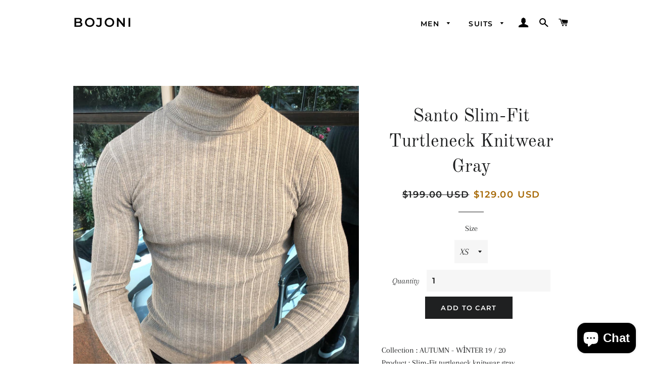

--- FILE ---
content_type: text/html; charset=utf-8
request_url: https://bojoni.com/products/santo-slim-fit-turtleneck-knitwear-gray
body_size: 25114
content:
<!doctype html>
<html class="no-js" lang="en">
<head>

<!-- Start of Booster Apps Seo-0.1-->
<title>Santo Slim-Fit Turtleneck Knitwear Gray | BOJONI</title><meta name="description" content="Collection : AUTUMN - WİNTER 19 / 20  Product : Slim-Fit turtleneck knitwear grayColor code  : GRAYAvailable Size :  S-M-L-XL-XXLKnitwear material : %55 wool , %40 acrylic , %5 ElestanMachine washable : Yes Fitting : slim-fit Package included : KN..." /><script type="application/ld+json">
  {
    "@context": "https://schema.org",
    "@type": "Organization",
    "name": "BOJONI",
    "url": "https://bojoni.com",
    "description": "BOJONI ","image": "https://bojoni.com/cdn/shop/t/12/assets/logo.png?1490",
      "logo": "https://bojoni.com/cdn/shop/t/12/assets/logo.png?1490","sameAs": ["https://facebook.com/bojonimen", "https://instagram.com/bojonishop", "https://pinterest.com/suitbojoni"],
    "telephone": "3307701823",
    "address": {
      "@type": "PostalAddress",
      "streetAddress": "Jägerstraße 68",
      "addressLocality": "Berlin",
      "addressRegion": "",
      "postalCode": "10117",
      "addressCountry": "Germany"
    }
  }
</script>

<script type="application/ld+json">
  {
    "@context": "https://schema.org",
    "@type": "WebSite",
    "name": "BOJONI",
    "url": "https://bojoni.com",
    "potentialAction": {
      "@type": "SearchAction",
      "query-input": "required name=query",
      "target": "https://bojoni.com/search?q={query}"
    }
  }
</script><script type="application/ld+json">
  {
    "@context": "https://schema.org",
    "@type": "Product",
    "name": "Santo Slim-Fit Turtleneck Knitwear Gray",
    "brand": {"@type": "Brand","name": "BOJONI"},
    "sku": "",
    "mpn": "",
    "description": "Collection : AUTUMN - WİNTER 19 \/ 20  Product : Slim-Fit turtleneck knitwear grayColor code  : GRAYAvailable Size :  S-M-L-XL-XXLKnitwear material : %55 wool , %40 acrylic , %5 ElestanMachine washable : Yes Fitting : slim-fit Package included : KNİTWEAR Washing instructions : Wash ın 30° degree water reversely with detergent for color clothes and with appropriate colored clothes. Dry by hangingig up .",
    "url": "https://bojoni.com/products/santo-slim-fit-turtleneck-knitwear-gray","image": "https://bojoni.com/cdn/shop/products/WhatsApp_Image_2019-09-26_at_15.07.57_1200x.jpeg?v=1571438790","itemCondition": "https://schema.org/NewCondition",
    "offers": [{
          "@type": "Offer","price": "129.00","priceCurrency": "USD",
          "itemCondition": "https://schema.org/NewCondition",
          "url": "https://bojoni.com/products/santo-slim-fit-turtleneck-knitwear-gray?variant=30299860140080",
          "sku": "",
          "mpn": "",
          "availability" : "https://schema.org/InStock",
          "priceValidUntil": "2025-12-21","gtin14": ""},{
          "@type": "Offer","price": "129.00","priceCurrency": "USD",
          "itemCondition": "https://schema.org/NewCondition",
          "url": "https://bojoni.com/products/santo-slim-fit-turtleneck-knitwear-gray?variant=30299860172848",
          "sku": "",
          "mpn": "",
          "availability" : "https://schema.org/InStock",
          "priceValidUntil": "2025-12-21","gtin14": ""},{
          "@type": "Offer","price": "129.00","priceCurrency": "USD",
          "itemCondition": "https://schema.org/NewCondition",
          "url": "https://bojoni.com/products/santo-slim-fit-turtleneck-knitwear-gray?variant=30299860205616",
          "sku": "",
          "mpn": "",
          "availability" : "https://schema.org/InStock",
          "priceValidUntil": "2025-12-21","gtin14": ""},{
          "@type": "Offer","price": "129.00","priceCurrency": "USD",
          "itemCondition": "https://schema.org/NewCondition",
          "url": "https://bojoni.com/products/santo-slim-fit-turtleneck-knitwear-gray?variant=30299860238384",
          "sku": "",
          "mpn": "",
          "availability" : "https://schema.org/InStock",
          "priceValidUntil": "2025-12-21","gtin14": ""},{
          "@type": "Offer","price": "129.00","priceCurrency": "USD",
          "itemCondition": "https://schema.org/NewCondition",
          "url": "https://bojoni.com/products/santo-slim-fit-turtleneck-knitwear-gray?variant=30299860271152",
          "sku": "",
          "mpn": "",
          "availability" : "https://schema.org/InStock",
          "priceValidUntil": "2025-12-21","gtin14": ""},{
          "@type": "Offer","price": "129.00","priceCurrency": "USD",
          "itemCondition": "https://schema.org/NewCondition",
          "url": "https://bojoni.com/products/santo-slim-fit-turtleneck-knitwear-gray?variant=30299860303920",
          "sku": "",
          "mpn": "",
          "availability" : "https://schema.org/InStock",
          "priceValidUntil": "2025-12-21","gtin14": ""}]}
</script>
<!-- end of Booster Apps SEO -->
 
    

    
    

    
    

    
    

    
    


    
    




<!-- Basic page needs ================================================== -->
  <meta charset="utf-8">
  <meta http-equiv="X-UA-Compatible" content="IE=edge,chrome=1">

  
    <link rel="shortcut icon" href="//bojoni.com/cdn/shop/files/5a3693ed61be03.8185441615135262534004_32x32.png?v=1637406924" type="image/png" />
  

  <!-- Title and description ================================================== -->
  

  

  <!-- Helpers ================================================== -->
  <!-- /snippets/social-meta-tags.liquid -->




<meta property="og:site_name" content="BOJONI">
<meta property="og:url" content="https://bojoni.com/products/santo-slim-fit-turtleneck-knitwear-gray">
<meta property="og:title" content="Santo Slim-Fit Turtleneck Knitwear Gray freeshipping - BOJONI">
<meta property="og:type" content="product">
<meta property="og:description" content="Collection : AUTUMN - WİNTER 19 / 20  Product : Slim-Fit turtleneck knitwear gray Color code  : GRAY Available Size :  S-M-L-XL-XXL Knitwear material : %55 wool , %40 acrylic , %5 Elestan...">

  <meta property="og:price:amount" content="129.00">
  <meta property="og:price:currency" content="USD">

<meta property="og:image" content="http://bojoni.com/cdn/shop/products/WhatsApp_Image_2019-09-26_at_15.07.57_1200x1200.jpeg?v=1571438790"><meta property="og:image" content="http://bojoni.com/cdn/shop/products/WhatsApp_Image_2019-09-26_at_15.07.57_1_1200x1200.jpeg?v=1571438790"><meta property="og:image" content="http://bojoni.com/cdn/shop/products/WhatsApp_Image_2019-09-26_at_15.07.58_1200x1200.jpeg?v=1571438790">
<meta property="og:image:secure_url" content="https://bojoni.com/cdn/shop/products/WhatsApp_Image_2019-09-26_at_15.07.57_1200x1200.jpeg?v=1571438790"><meta property="og:image:secure_url" content="https://bojoni.com/cdn/shop/products/WhatsApp_Image_2019-09-26_at_15.07.57_1_1200x1200.jpeg?v=1571438790"><meta property="og:image:secure_url" content="https://bojoni.com/cdn/shop/products/WhatsApp_Image_2019-09-26_at_15.07.58_1200x1200.jpeg?v=1571438790">


  <meta name="twitter:site" content="@PageSuit">

<meta name="twitter:card" content="summary_large_image">
<meta name="twitter:title" content="Santo Slim-Fit Turtleneck Knitwear Gray freeshipping - BOJONI">
<meta name="twitter:description" content="Collection : AUTUMN - WİNTER 19 / 20  Product : Slim-Fit turtleneck knitwear gray Color code  : GRAY Available Size :  S-M-L-XL-XXL Knitwear material : %55 wool , %40 acrylic , %5 Elestan...">

  <link rel="canonical" href="https://bojoni.com/products/santo-slim-fit-turtleneck-knitwear-gray">
  <meta name="viewport" content="width=device-width,initial-scale=1,shrink-to-fit=no">
  <meta name="theme-color" content="#1f2021">
  <style data-shopify>
  :root {
    --color-body-text: #1f2021;
    --color-body: #ffffff;
  }
</style>


  <!-- CSS ================================================== -->
  <link href="//bojoni.com/cdn/shop/t/12/assets/timber.scss.css?v=127543558550422987801759333130" rel="stylesheet" type="text/css" media="all" />
  <link href="//bojoni.com/cdn/shop/t/12/assets/theme.scss.css?v=20386473918048421851759333128" rel="stylesheet" type="text/css" media="all" />

  <!-- Sections ================================================== -->
  <script>
    window.theme = window.theme || {};
    theme.strings = {
      zoomClose: "Close (Esc)",
      zoomPrev: "Previous (Left arrow key)",
      zoomNext: "Next (Right arrow key)",
      moneyFormat: "\u003cspan class=money\u003e${{amount}} USD\u003c\/span\u003e",
      addressError: "Error looking up that address",
      addressNoResults: "No results for that address",
      addressQueryLimit: "You have exceeded the Google API usage limit. Consider upgrading to a \u003ca href=\"https:\/\/developers.google.com\/maps\/premium\/usage-limits\"\u003ePremium Plan\u003c\/a\u003e.",
      authError: "There was a problem authenticating your Google Maps account.",
      cartEmpty: "Your cart is currently empty.",
      cartCookie: "Enable cookies to use the shopping cart",
      cartSavings: "You're saving [savings]",
      productSlideLabel: "Slide [slide_number] of [slide_max]."
    };
    theme.settings = {
      cartType: "page",
      gridType: null
    };</script>

  <script src="//bojoni.com/cdn/shop/t/12/assets/jquery-2.2.3.min.js?v=58211863146907186831638094877" type="text/javascript"></script>

  <script src="//bojoni.com/cdn/shop/t/12/assets/lazysizes.min.js?v=155223123402716617051638094878" async="async"></script>

  <script src="//bojoni.com/cdn/shop/t/12/assets/theme.js?v=65529078462347578181638094891" defer="defer"></script>

  <!-- Header hook for plugins ================================================== -->
  <script>window.performance && window.performance.mark && window.performance.mark('shopify.content_for_header.start');</script><meta name="google-site-verification" content="8V2lVinGMdjZtA2tYcuis0oiNqR8_esfiUS7SCzyfYE">
<meta name="google-site-verification" content="kikDcMhjwJFHjbAueDgOkdSqFyXq7_EUnqPv2XaHa1c">
<meta name="google-site-verification" content="9iGeWSMeYjllSg9fr1Ve0CBRKBJwK0hNN_erwjXJ4z8">
<meta name="google-site-verification" content="rr2mVDNhBsDzbnJjnxQBNGrbHHFJZVzyq2M2H8f_J7E">
<meta id="shopify-digital-wallet" name="shopify-digital-wallet" content="/18552433/digital_wallets/dialog">
<meta name="shopify-checkout-api-token" content="0d7b316b6ee609e0672ae85261511b12">
<meta id="in-context-paypal-metadata" data-shop-id="18552433" data-venmo-supported="false" data-environment="production" data-locale="en_US" data-paypal-v4="true" data-currency="USD">
<link rel="alternate" type="application/json+oembed" href="https://bojoni.com/products/santo-slim-fit-turtleneck-knitwear-gray.oembed">
<script async="async" src="/checkouts/internal/preloads.js?locale=en-US"></script>
<script id="shopify-features" type="application/json">{"accessToken":"0d7b316b6ee609e0672ae85261511b12","betas":["rich-media-storefront-analytics"],"domain":"bojoni.com","predictiveSearch":true,"shopId":18552433,"locale":"en"}</script>
<script>var Shopify = Shopify || {};
Shopify.shop = "baagr.myshopify.com";
Shopify.locale = "en";
Shopify.currency = {"active":"USD","rate":"1.0"};
Shopify.country = "US";
Shopify.theme = {"name":"Brooklyn","id":129163919605,"schema_name":"Brooklyn","schema_version":"17.7.1","theme_store_id":730,"role":"main"};
Shopify.theme.handle = "null";
Shopify.theme.style = {"id":null,"handle":null};
Shopify.cdnHost = "bojoni.com/cdn";
Shopify.routes = Shopify.routes || {};
Shopify.routes.root = "/";</script>
<script type="module">!function(o){(o.Shopify=o.Shopify||{}).modules=!0}(window);</script>
<script>!function(o){function n(){var o=[];function n(){o.push(Array.prototype.slice.apply(arguments))}return n.q=o,n}var t=o.Shopify=o.Shopify||{};t.loadFeatures=n(),t.autoloadFeatures=n()}(window);</script>
<script id="shop-js-analytics" type="application/json">{"pageType":"product"}</script>
<script defer="defer" async type="module" src="//bojoni.com/cdn/shopifycloud/shop-js/modules/v2/client.init-shop-cart-sync_DRRuZ9Jb.en.esm.js"></script>
<script defer="defer" async type="module" src="//bojoni.com/cdn/shopifycloud/shop-js/modules/v2/chunk.common_Bq80O0pE.esm.js"></script>
<script type="module">
  await import("//bojoni.com/cdn/shopifycloud/shop-js/modules/v2/client.init-shop-cart-sync_DRRuZ9Jb.en.esm.js");
await import("//bojoni.com/cdn/shopifycloud/shop-js/modules/v2/chunk.common_Bq80O0pE.esm.js");

  window.Shopify.SignInWithShop?.initShopCartSync?.({"fedCMEnabled":true,"windoidEnabled":true});

</script>
<script id="__st">var __st={"a":18552433,"offset":-28800,"reqid":"945297a1-434d-45cf-8ff9-cda976950a06-1763739664","pageurl":"bojoni.com\/products\/santo-slim-fit-turtleneck-knitwear-gray","u":"c391eea9f1be","p":"product","rtyp":"product","rid":4126444879920};</script>
<script>window.ShopifyPaypalV4VisibilityTracking = true;</script>
<script id="captcha-bootstrap">!function(){'use strict';const t='contact',e='account',n='new_comment',o=[[t,t],['blogs',n],['comments',n],[t,'customer']],c=[[e,'customer_login'],[e,'guest_login'],[e,'recover_customer_password'],[e,'create_customer']],r=t=>t.map((([t,e])=>`form[action*='/${t}']:not([data-nocaptcha='true']) input[name='form_type'][value='${e}']`)).join(','),a=t=>()=>t?[...document.querySelectorAll(t)].map((t=>t.form)):[];function s(){const t=[...o],e=r(t);return a(e)}const i='password',u='form_key',d=['recaptcha-v3-token','g-recaptcha-response','h-captcha-response',i],f=()=>{try{return window.sessionStorage}catch{return}},m='__shopify_v',_=t=>t.elements[u];function p(t,e,n=!1){try{const o=window.sessionStorage,c=JSON.parse(o.getItem(e)),{data:r}=function(t){const{data:e,action:n}=t;return t[m]||n?{data:e,action:n}:{data:t,action:n}}(c);for(const[e,n]of Object.entries(r))t.elements[e]&&(t.elements[e].value=n);n&&o.removeItem(e)}catch(o){console.error('form repopulation failed',{error:o})}}const l='form_type',E='cptcha';function T(t){t.dataset[E]=!0}const w=window,h=w.document,L='Shopify',v='ce_forms',y='captcha';let A=!1;((t,e)=>{const n=(g='f06e6c50-85a8-45c8-87d0-21a2b65856fe',I='https://cdn.shopify.com/shopifycloud/storefront-forms-hcaptcha/ce_storefront_forms_captcha_hcaptcha.v1.5.2.iife.js',D={infoText:'Protected by hCaptcha',privacyText:'Privacy',termsText:'Terms'},(t,e,n)=>{const o=w[L][v],c=o.bindForm;if(c)return c(t,g,e,D).then(n);var r;o.q.push([[t,g,e,D],n]),r=I,A||(h.body.append(Object.assign(h.createElement('script'),{id:'captcha-provider',async:!0,src:r})),A=!0)});var g,I,D;w[L]=w[L]||{},w[L][v]=w[L][v]||{},w[L][v].q=[],w[L][y]=w[L][y]||{},w[L][y].protect=function(t,e){n(t,void 0,e),T(t)},Object.freeze(w[L][y]),function(t,e,n,w,h,L){const[v,y,A,g]=function(t,e,n){const i=e?o:[],u=t?c:[],d=[...i,...u],f=r(d),m=r(i),_=r(d.filter((([t,e])=>n.includes(e))));return[a(f),a(m),a(_),s()]}(w,h,L),I=t=>{const e=t.target;return e instanceof HTMLFormElement?e:e&&e.form},D=t=>v().includes(t);t.addEventListener('submit',(t=>{const e=I(t);if(!e)return;const n=D(e)&&!e.dataset.hcaptchaBound&&!e.dataset.recaptchaBound,o=_(e),c=g().includes(e)&&(!o||!o.value);(n||c)&&t.preventDefault(),c&&!n&&(function(t){try{if(!f())return;!function(t){const e=f();if(!e)return;const n=_(t);if(!n)return;const o=n.value;o&&e.removeItem(o)}(t);const e=Array.from(Array(32),(()=>Math.random().toString(36)[2])).join('');!function(t,e){_(t)||t.append(Object.assign(document.createElement('input'),{type:'hidden',name:u})),t.elements[u].value=e}(t,e),function(t,e){const n=f();if(!n)return;const o=[...t.querySelectorAll(`input[type='${i}']`)].map((({name:t})=>t)),c=[...d,...o],r={};for(const[a,s]of new FormData(t).entries())c.includes(a)||(r[a]=s);n.setItem(e,JSON.stringify({[m]:1,action:t.action,data:r}))}(t,e)}catch(e){console.error('failed to persist form',e)}}(e),e.submit())}));const S=(t,e)=>{t&&!t.dataset[E]&&(n(t,e.some((e=>e===t))),T(t))};for(const o of['focusin','change'])t.addEventListener(o,(t=>{const e=I(t);D(e)&&S(e,y())}));const B=e.get('form_key'),M=e.get(l),P=B&&M;t.addEventListener('DOMContentLoaded',(()=>{const t=y();if(P)for(const e of t)e.elements[l].value===M&&p(e,B);[...new Set([...A(),...v().filter((t=>'true'===t.dataset.shopifyCaptcha))])].forEach((e=>S(e,t)))}))}(h,new URLSearchParams(w.location.search),n,t,e,['guest_login'])})(!0,!0)}();</script>
<script integrity="sha256-52AcMU7V7pcBOXWImdc/TAGTFKeNjmkeM1Pvks/DTgc=" data-source-attribution="shopify.loadfeatures" defer="defer" src="//bojoni.com/cdn/shopifycloud/storefront/assets/storefront/load_feature-81c60534.js" crossorigin="anonymous"></script>
<script data-source-attribution="shopify.dynamic_checkout.dynamic.init">var Shopify=Shopify||{};Shopify.PaymentButton=Shopify.PaymentButton||{isStorefrontPortableWallets:!0,init:function(){window.Shopify.PaymentButton.init=function(){};var t=document.createElement("script");t.src="https://bojoni.com/cdn/shopifycloud/portable-wallets/latest/portable-wallets.en.js",t.type="module",document.head.appendChild(t)}};
</script>
<script data-source-attribution="shopify.dynamic_checkout.buyer_consent">
  function portableWalletsHideBuyerConsent(e){var t=document.getElementById("shopify-buyer-consent"),n=document.getElementById("shopify-subscription-policy-button");t&&n&&(t.classList.add("hidden"),t.setAttribute("aria-hidden","true"),n.removeEventListener("click",e))}function portableWalletsShowBuyerConsent(e){var t=document.getElementById("shopify-buyer-consent"),n=document.getElementById("shopify-subscription-policy-button");t&&n&&(t.classList.remove("hidden"),t.removeAttribute("aria-hidden"),n.addEventListener("click",e))}window.Shopify?.PaymentButton&&(window.Shopify.PaymentButton.hideBuyerConsent=portableWalletsHideBuyerConsent,window.Shopify.PaymentButton.showBuyerConsent=portableWalletsShowBuyerConsent);
</script>
<script data-source-attribution="shopify.dynamic_checkout.cart.bootstrap">document.addEventListener("DOMContentLoaded",(function(){function t(){return document.querySelector("shopify-accelerated-checkout-cart, shopify-accelerated-checkout")}if(t())Shopify.PaymentButton.init();else{new MutationObserver((function(e,n){t()&&(Shopify.PaymentButton.init(),n.disconnect())})).observe(document.body,{childList:!0,subtree:!0})}}));
</script>
<link id="shopify-accelerated-checkout-styles" rel="stylesheet" media="screen" href="https://bojoni.com/cdn/shopifycloud/portable-wallets/latest/accelerated-checkout-backwards-compat.css" crossorigin="anonymous">
<style id="shopify-accelerated-checkout-cart">
        #shopify-buyer-consent {
  margin-top: 1em;
  display: inline-block;
  width: 100%;
}

#shopify-buyer-consent.hidden {
  display: none;
}

#shopify-subscription-policy-button {
  background: none;
  border: none;
  padding: 0;
  text-decoration: underline;
  font-size: inherit;
  cursor: pointer;
}

#shopify-subscription-policy-button::before {
  box-shadow: none;
}

      </style>

<script>window.performance && window.performance.mark && window.performance.mark('shopify.content_for_header.end');</script>

  <script src="//bojoni.com/cdn/shop/t/12/assets/modernizr.min.js?v=21391054748206432451638094878" type="text/javascript"></script>

  
  


<script>
    
    
    
    
    var gsf_conversion_data = {page_type : 'product', event : 'view_item', data : {product_data : [{variant_id : 30299860140080, product_id : 4126444879920, name : "Santo Slim-Fit Turtleneck Knitwear Gray", price : "129.00", currency : "USD", sku : "", brand : "BOJONI", variant : "XS", category : "sweatshirts"}], total_price : "129.00", shop_currency : "USD"}};
    
</script>

<script src="https://cdn.shopify.com/extensions/7bc9bb47-adfa-4267-963e-cadee5096caf/inbox-1252/assets/inbox-chat-loader.js" type="text/javascript" defer="defer"></script>
<link href="https://monorail-edge.shopifysvc.com" rel="dns-prefetch">
<script>(function(){if ("sendBeacon" in navigator && "performance" in window) {try {var session_token_from_headers = performance.getEntriesByType('navigation')[0].serverTiming.find(x => x.name == '_s').description;} catch {var session_token_from_headers = undefined;}var session_cookie_matches = document.cookie.match(/_shopify_s=([^;]*)/);var session_token_from_cookie = session_cookie_matches && session_cookie_matches.length === 2 ? session_cookie_matches[1] : "";var session_token = session_token_from_headers || session_token_from_cookie || "";function handle_abandonment_event(e) {var entries = performance.getEntries().filter(function(entry) {return /monorail-edge.shopifysvc.com/.test(entry.name);});if (!window.abandonment_tracked && entries.length === 0) {window.abandonment_tracked = true;var currentMs = Date.now();var navigation_start = performance.timing.navigationStart;var payload = {shop_id: 18552433,url: window.location.href,navigation_start,duration: currentMs - navigation_start,session_token,page_type: "product"};window.navigator.sendBeacon("https://monorail-edge.shopifysvc.com/v1/produce", JSON.stringify({schema_id: "online_store_buyer_site_abandonment/1.1",payload: payload,metadata: {event_created_at_ms: currentMs,event_sent_at_ms: currentMs}}));}}window.addEventListener('pagehide', handle_abandonment_event);}}());</script>
<script id="web-pixels-manager-setup">(function e(e,d,r,n,o){if(void 0===o&&(o={}),!Boolean(null===(a=null===(i=window.Shopify)||void 0===i?void 0:i.analytics)||void 0===a?void 0:a.replayQueue)){var i,a;window.Shopify=window.Shopify||{};var t=window.Shopify;t.analytics=t.analytics||{};var s=t.analytics;s.replayQueue=[],s.publish=function(e,d,r){return s.replayQueue.push([e,d,r]),!0};try{self.performance.mark("wpm:start")}catch(e){}var l=function(){var e={modern:/Edge?\/(1{2}[4-9]|1[2-9]\d|[2-9]\d{2}|\d{4,})\.\d+(\.\d+|)|Firefox\/(1{2}[4-9]|1[2-9]\d|[2-9]\d{2}|\d{4,})\.\d+(\.\d+|)|Chrom(ium|e)\/(9{2}|\d{3,})\.\d+(\.\d+|)|(Maci|X1{2}).+ Version\/(15\.\d+|(1[6-9]|[2-9]\d|\d{3,})\.\d+)([,.]\d+|)( \(\w+\)|)( Mobile\/\w+|) Safari\/|Chrome.+OPR\/(9{2}|\d{3,})\.\d+\.\d+|(CPU[ +]OS|iPhone[ +]OS|CPU[ +]iPhone|CPU IPhone OS|CPU iPad OS)[ +]+(15[._]\d+|(1[6-9]|[2-9]\d|\d{3,})[._]\d+)([._]\d+|)|Android:?[ /-](13[3-9]|1[4-9]\d|[2-9]\d{2}|\d{4,})(\.\d+|)(\.\d+|)|Android.+Firefox\/(13[5-9]|1[4-9]\d|[2-9]\d{2}|\d{4,})\.\d+(\.\d+|)|Android.+Chrom(ium|e)\/(13[3-9]|1[4-9]\d|[2-9]\d{2}|\d{4,})\.\d+(\.\d+|)|SamsungBrowser\/([2-9]\d|\d{3,})\.\d+/,legacy:/Edge?\/(1[6-9]|[2-9]\d|\d{3,})\.\d+(\.\d+|)|Firefox\/(5[4-9]|[6-9]\d|\d{3,})\.\d+(\.\d+|)|Chrom(ium|e)\/(5[1-9]|[6-9]\d|\d{3,})\.\d+(\.\d+|)([\d.]+$|.*Safari\/(?![\d.]+ Edge\/[\d.]+$))|(Maci|X1{2}).+ Version\/(10\.\d+|(1[1-9]|[2-9]\d|\d{3,})\.\d+)([,.]\d+|)( \(\w+\)|)( Mobile\/\w+|) Safari\/|Chrome.+OPR\/(3[89]|[4-9]\d|\d{3,})\.\d+\.\d+|(CPU[ +]OS|iPhone[ +]OS|CPU[ +]iPhone|CPU IPhone OS|CPU iPad OS)[ +]+(10[._]\d+|(1[1-9]|[2-9]\d|\d{3,})[._]\d+)([._]\d+|)|Android:?[ /-](13[3-9]|1[4-9]\d|[2-9]\d{2}|\d{4,})(\.\d+|)(\.\d+|)|Mobile Safari.+OPR\/([89]\d|\d{3,})\.\d+\.\d+|Android.+Firefox\/(13[5-9]|1[4-9]\d|[2-9]\d{2}|\d{4,})\.\d+(\.\d+|)|Android.+Chrom(ium|e)\/(13[3-9]|1[4-9]\d|[2-9]\d{2}|\d{4,})\.\d+(\.\d+|)|Android.+(UC? ?Browser|UCWEB|U3)[ /]?(15\.([5-9]|\d{2,})|(1[6-9]|[2-9]\d|\d{3,})\.\d+)\.\d+|SamsungBrowser\/(5\.\d+|([6-9]|\d{2,})\.\d+)|Android.+MQ{2}Browser\/(14(\.(9|\d{2,})|)|(1[5-9]|[2-9]\d|\d{3,})(\.\d+|))(\.\d+|)|K[Aa][Ii]OS\/(3\.\d+|([4-9]|\d{2,})\.\d+)(\.\d+|)/},d=e.modern,r=e.legacy,n=navigator.userAgent;return n.match(d)?"modern":n.match(r)?"legacy":"unknown"}(),u="modern"===l?"modern":"legacy",c=(null!=n?n:{modern:"",legacy:""})[u],f=function(e){return[e.baseUrl,"/wpm","/b",e.hashVersion,"modern"===e.buildTarget?"m":"l",".js"].join("")}({baseUrl:d,hashVersion:r,buildTarget:u}),m=function(e){var d=e.version,r=e.bundleTarget,n=e.surface,o=e.pageUrl,i=e.monorailEndpoint;return{emit:function(e){var a=e.status,t=e.errorMsg,s=(new Date).getTime(),l=JSON.stringify({metadata:{event_sent_at_ms:s},events:[{schema_id:"web_pixels_manager_load/3.1",payload:{version:d,bundle_target:r,page_url:o,status:a,surface:n,error_msg:t},metadata:{event_created_at_ms:s}}]});if(!i)return console&&console.warn&&console.warn("[Web Pixels Manager] No Monorail endpoint provided, skipping logging."),!1;try{return self.navigator.sendBeacon.bind(self.navigator)(i,l)}catch(e){}var u=new XMLHttpRequest;try{return u.open("POST",i,!0),u.setRequestHeader("Content-Type","text/plain"),u.send(l),!0}catch(e){return console&&console.warn&&console.warn("[Web Pixels Manager] Got an unhandled error while logging to Monorail."),!1}}}}({version:r,bundleTarget:l,surface:e.surface,pageUrl:self.location.href,monorailEndpoint:e.monorailEndpoint});try{o.browserTarget=l,function(e){var d=e.src,r=e.async,n=void 0===r||r,o=e.onload,i=e.onerror,a=e.sri,t=e.scriptDataAttributes,s=void 0===t?{}:t,l=document.createElement("script"),u=document.querySelector("head"),c=document.querySelector("body");if(l.async=n,l.src=d,a&&(l.integrity=a,l.crossOrigin="anonymous"),s)for(var f in s)if(Object.prototype.hasOwnProperty.call(s,f))try{l.dataset[f]=s[f]}catch(e){}if(o&&l.addEventListener("load",o),i&&l.addEventListener("error",i),u)u.appendChild(l);else{if(!c)throw new Error("Did not find a head or body element to append the script");c.appendChild(l)}}({src:f,async:!0,onload:function(){if(!function(){var e,d;return Boolean(null===(d=null===(e=window.Shopify)||void 0===e?void 0:e.analytics)||void 0===d?void 0:d.initialized)}()){var d=window.webPixelsManager.init(e)||void 0;if(d){var r=window.Shopify.analytics;r.replayQueue.forEach((function(e){var r=e[0],n=e[1],o=e[2];d.publishCustomEvent(r,n,o)})),r.replayQueue=[],r.publish=d.publishCustomEvent,r.visitor=d.visitor,r.initialized=!0}}},onerror:function(){return m.emit({status:"failed",errorMsg:"".concat(f," has failed to load")})},sri:function(e){var d=/^sha384-[A-Za-z0-9+/=]+$/;return"string"==typeof e&&d.test(e)}(c)?c:"",scriptDataAttributes:o}),m.emit({status:"loading"})}catch(e){m.emit({status:"failed",errorMsg:(null==e?void 0:e.message)||"Unknown error"})}}})({shopId: 18552433,storefrontBaseUrl: "https://bojoni.com",extensionsBaseUrl: "https://extensions.shopifycdn.com/cdn/shopifycloud/web-pixels-manager",monorailEndpoint: "https://monorail-edge.shopifysvc.com/unstable/produce_batch",surface: "storefront-renderer",enabledBetaFlags: ["2dca8a86"],webPixelsConfigList: [{"id":"1035305224","configuration":"{\"config\":\"{\\\"pixel_id\\\":\\\"AW-872325749\\\",\\\"target_country\\\":\\\"US\\\",\\\"gtag_events\\\":[{\\\"type\\\":\\\"begin_checkout\\\",\\\"action_label\\\":\\\"AW-872325749\\\/CuZWCICmx_MCEPXE-p8D\\\"},{\\\"type\\\":\\\"search\\\",\\\"action_label\\\":\\\"AW-872325749\\\/1kWZCIOmx_MCEPXE-p8D\\\"},{\\\"type\\\":\\\"view_item\\\",\\\"action_label\\\":[\\\"AW-872325749\\\/u5JQCPqlx_MCEPXE-p8D\\\",\\\"MC-R0HB1SVVB3\\\"]},{\\\"type\\\":\\\"purchase\\\",\\\"action_label\\\":[\\\"AW-872325749\\\/ZgpeCPelx_MCEPXE-p8D\\\",\\\"MC-R0HB1SVVB3\\\"]},{\\\"type\\\":\\\"page_view\\\",\\\"action_label\\\":[\\\"AW-872325749\\\/N0kACPSlx_MCEPXE-p8D\\\",\\\"MC-R0HB1SVVB3\\\"]},{\\\"type\\\":\\\"add_payment_info\\\",\\\"action_label\\\":\\\"AW-872325749\\\/LHbRCIamx_MCEPXE-p8D\\\"},{\\\"type\\\":\\\"add_to_cart\\\",\\\"action_label\\\":\\\"AW-872325749\\\/aDsUCP2lx_MCEPXE-p8D\\\"}],\\\"enable_monitoring_mode\\\":false}\"}","eventPayloadVersion":"v1","runtimeContext":"OPEN","scriptVersion":"b2a88bafab3e21179ed38636efcd8a93","type":"APP","apiClientId":1780363,"privacyPurposes":[],"dataSharingAdjustments":{"protectedCustomerApprovalScopes":["read_customer_address","read_customer_email","read_customer_name","read_customer_personal_data","read_customer_phone"]}},{"id":"446824712","configuration":"{\"pixel_id\":\"1166240490159328\",\"pixel_type\":\"facebook_pixel\",\"metaapp_system_user_token\":\"-\"}","eventPayloadVersion":"v1","runtimeContext":"OPEN","scriptVersion":"ca16bc87fe92b6042fbaa3acc2fbdaa6","type":"APP","apiClientId":2329312,"privacyPurposes":["ANALYTICS","MARKETING","SALE_OF_DATA"],"dataSharingAdjustments":{"protectedCustomerApprovalScopes":["read_customer_address","read_customer_email","read_customer_name","read_customer_personal_data","read_customer_phone"]}},{"id":"127041800","configuration":"{\"tagID\":\"2612689398090\"}","eventPayloadVersion":"v1","runtimeContext":"STRICT","scriptVersion":"18031546ee651571ed29edbe71a3550b","type":"APP","apiClientId":3009811,"privacyPurposes":["ANALYTICS","MARKETING","SALE_OF_DATA"],"dataSharingAdjustments":{"protectedCustomerApprovalScopes":["read_customer_address","read_customer_email","read_customer_name","read_customer_personal_data","read_customer_phone"]}},{"id":"shopify-app-pixel","configuration":"{}","eventPayloadVersion":"v1","runtimeContext":"STRICT","scriptVersion":"0450","apiClientId":"shopify-pixel","type":"APP","privacyPurposes":["ANALYTICS","MARKETING"]},{"id":"shopify-custom-pixel","eventPayloadVersion":"v1","runtimeContext":"LAX","scriptVersion":"0450","apiClientId":"shopify-pixel","type":"CUSTOM","privacyPurposes":["ANALYTICS","MARKETING"]}],isMerchantRequest: false,initData: {"shop":{"name":"BOJONI","paymentSettings":{"currencyCode":"USD"},"myshopifyDomain":"baagr.myshopify.com","countryCode":"DE","storefrontUrl":"https:\/\/bojoni.com"},"customer":null,"cart":null,"checkout":null,"productVariants":[{"price":{"amount":129.0,"currencyCode":"USD"},"product":{"title":"Santo Slim-Fit Turtleneck Knitwear Gray","vendor":"BOJONI","id":"4126444879920","untranslatedTitle":"Santo Slim-Fit Turtleneck Knitwear Gray","url":"\/products\/santo-slim-fit-turtleneck-knitwear-gray","type":"sweatshirts"},"id":"30299860140080","image":{"src":"\/\/bojoni.com\/cdn\/shop\/products\/WhatsApp_Image_2019-09-26_at_15.07.57.jpeg?v=1571438790"},"sku":"","title":"XS","untranslatedTitle":"XS"},{"price":{"amount":129.0,"currencyCode":"USD"},"product":{"title":"Santo Slim-Fit Turtleneck Knitwear Gray","vendor":"BOJONI","id":"4126444879920","untranslatedTitle":"Santo Slim-Fit Turtleneck Knitwear Gray","url":"\/products\/santo-slim-fit-turtleneck-knitwear-gray","type":"sweatshirts"},"id":"30299860172848","image":{"src":"\/\/bojoni.com\/cdn\/shop\/products\/WhatsApp_Image_2019-09-26_at_15.07.57.jpeg?v=1571438790"},"sku":"","title":"S","untranslatedTitle":"S"},{"price":{"amount":129.0,"currencyCode":"USD"},"product":{"title":"Santo Slim-Fit Turtleneck Knitwear Gray","vendor":"BOJONI","id":"4126444879920","untranslatedTitle":"Santo Slim-Fit Turtleneck Knitwear Gray","url":"\/products\/santo-slim-fit-turtleneck-knitwear-gray","type":"sweatshirts"},"id":"30299860205616","image":{"src":"\/\/bojoni.com\/cdn\/shop\/products\/WhatsApp_Image_2019-09-26_at_15.07.57.jpeg?v=1571438790"},"sku":"","title":"M","untranslatedTitle":"M"},{"price":{"amount":129.0,"currencyCode":"USD"},"product":{"title":"Santo Slim-Fit Turtleneck Knitwear Gray","vendor":"BOJONI","id":"4126444879920","untranslatedTitle":"Santo Slim-Fit Turtleneck Knitwear Gray","url":"\/products\/santo-slim-fit-turtleneck-knitwear-gray","type":"sweatshirts"},"id":"30299860238384","image":{"src":"\/\/bojoni.com\/cdn\/shop\/products\/WhatsApp_Image_2019-09-26_at_15.07.57.jpeg?v=1571438790"},"sku":"","title":"L","untranslatedTitle":"L"},{"price":{"amount":129.0,"currencyCode":"USD"},"product":{"title":"Santo Slim-Fit Turtleneck Knitwear Gray","vendor":"BOJONI","id":"4126444879920","untranslatedTitle":"Santo Slim-Fit Turtleneck Knitwear Gray","url":"\/products\/santo-slim-fit-turtleneck-knitwear-gray","type":"sweatshirts"},"id":"30299860271152","image":{"src":"\/\/bojoni.com\/cdn\/shop\/products\/WhatsApp_Image_2019-09-26_at_15.07.57.jpeg?v=1571438790"},"sku":"","title":"XL","untranslatedTitle":"XL"},{"price":{"amount":129.0,"currencyCode":"USD"},"product":{"title":"Santo Slim-Fit Turtleneck Knitwear Gray","vendor":"BOJONI","id":"4126444879920","untranslatedTitle":"Santo Slim-Fit Turtleneck Knitwear Gray","url":"\/products\/santo-slim-fit-turtleneck-knitwear-gray","type":"sweatshirts"},"id":"30299860303920","image":{"src":"\/\/bojoni.com\/cdn\/shop\/products\/WhatsApp_Image_2019-09-26_at_15.07.57.jpeg?v=1571438790"},"sku":"","title":"XXL","untranslatedTitle":"XXL"}],"purchasingCompany":null},},"https://bojoni.com/cdn","ae1676cfwd2530674p4253c800m34e853cb",{"modern":"","legacy":""},{"shopId":"18552433","storefrontBaseUrl":"https:\/\/bojoni.com","extensionBaseUrl":"https:\/\/extensions.shopifycdn.com\/cdn\/shopifycloud\/web-pixels-manager","surface":"storefront-renderer","enabledBetaFlags":"[\"2dca8a86\"]","isMerchantRequest":"false","hashVersion":"ae1676cfwd2530674p4253c800m34e853cb","publish":"custom","events":"[[\"page_viewed\",{}],[\"product_viewed\",{\"productVariant\":{\"price\":{\"amount\":129.0,\"currencyCode\":\"USD\"},\"product\":{\"title\":\"Santo Slim-Fit Turtleneck Knitwear Gray\",\"vendor\":\"BOJONI\",\"id\":\"4126444879920\",\"untranslatedTitle\":\"Santo Slim-Fit Turtleneck Knitwear Gray\",\"url\":\"\/products\/santo-slim-fit-turtleneck-knitwear-gray\",\"type\":\"sweatshirts\"},\"id\":\"30299860140080\",\"image\":{\"src\":\"\/\/bojoni.com\/cdn\/shop\/products\/WhatsApp_Image_2019-09-26_at_15.07.57.jpeg?v=1571438790\"},\"sku\":\"\",\"title\":\"XS\",\"untranslatedTitle\":\"XS\"}}]]"});</script><script>
  window.ShopifyAnalytics = window.ShopifyAnalytics || {};
  window.ShopifyAnalytics.meta = window.ShopifyAnalytics.meta || {};
  window.ShopifyAnalytics.meta.currency = 'USD';
  var meta = {"product":{"id":4126444879920,"gid":"gid:\/\/shopify\/Product\/4126444879920","vendor":"BOJONI","type":"sweatshirts","variants":[{"id":30299860140080,"price":12900,"name":"Santo Slim-Fit Turtleneck Knitwear Gray - XS","public_title":"XS","sku":""},{"id":30299860172848,"price":12900,"name":"Santo Slim-Fit Turtleneck Knitwear Gray - S","public_title":"S","sku":""},{"id":30299860205616,"price":12900,"name":"Santo Slim-Fit Turtleneck Knitwear Gray - M","public_title":"M","sku":""},{"id":30299860238384,"price":12900,"name":"Santo Slim-Fit Turtleneck Knitwear Gray - L","public_title":"L","sku":""},{"id":30299860271152,"price":12900,"name":"Santo Slim-Fit Turtleneck Knitwear Gray - XL","public_title":"XL","sku":""},{"id":30299860303920,"price":12900,"name":"Santo Slim-Fit Turtleneck Knitwear Gray - XXL","public_title":"XXL","sku":""}],"remote":false},"page":{"pageType":"product","resourceType":"product","resourceId":4126444879920}};
  for (var attr in meta) {
    window.ShopifyAnalytics.meta[attr] = meta[attr];
  }
</script>
<script class="analytics">
  (function () {
    var customDocumentWrite = function(content) {
      var jquery = null;

      if (window.jQuery) {
        jquery = window.jQuery;
      } else if (window.Checkout && window.Checkout.$) {
        jquery = window.Checkout.$;
      }

      if (jquery) {
        jquery('body').append(content);
      }
    };

    var hasLoggedConversion = function(token) {
      if (token) {
        return document.cookie.indexOf('loggedConversion=' + token) !== -1;
      }
      return false;
    }

    var setCookieIfConversion = function(token) {
      if (token) {
        var twoMonthsFromNow = new Date(Date.now());
        twoMonthsFromNow.setMonth(twoMonthsFromNow.getMonth() + 2);

        document.cookie = 'loggedConversion=' + token + '; expires=' + twoMonthsFromNow;
      }
    }

    var trekkie = window.ShopifyAnalytics.lib = window.trekkie = window.trekkie || [];
    if (trekkie.integrations) {
      return;
    }
    trekkie.methods = [
      'identify',
      'page',
      'ready',
      'track',
      'trackForm',
      'trackLink'
    ];
    trekkie.factory = function(method) {
      return function() {
        var args = Array.prototype.slice.call(arguments);
        args.unshift(method);
        trekkie.push(args);
        return trekkie;
      };
    };
    for (var i = 0; i < trekkie.methods.length; i++) {
      var key = trekkie.methods[i];
      trekkie[key] = trekkie.factory(key);
    }
    trekkie.load = function(config) {
      trekkie.config = config || {};
      trekkie.config.initialDocumentCookie = document.cookie;
      var first = document.getElementsByTagName('script')[0];
      var script = document.createElement('script');
      script.type = 'text/javascript';
      script.onerror = function(e) {
        var scriptFallback = document.createElement('script');
        scriptFallback.type = 'text/javascript';
        scriptFallback.onerror = function(error) {
                var Monorail = {
      produce: function produce(monorailDomain, schemaId, payload) {
        var currentMs = new Date().getTime();
        var event = {
          schema_id: schemaId,
          payload: payload,
          metadata: {
            event_created_at_ms: currentMs,
            event_sent_at_ms: currentMs
          }
        };
        return Monorail.sendRequest("https://" + monorailDomain + "/v1/produce", JSON.stringify(event));
      },
      sendRequest: function sendRequest(endpointUrl, payload) {
        // Try the sendBeacon API
        if (window && window.navigator && typeof window.navigator.sendBeacon === 'function' && typeof window.Blob === 'function' && !Monorail.isIos12()) {
          var blobData = new window.Blob([payload], {
            type: 'text/plain'
          });

          if (window.navigator.sendBeacon(endpointUrl, blobData)) {
            return true;
          } // sendBeacon was not successful

        } // XHR beacon

        var xhr = new XMLHttpRequest();

        try {
          xhr.open('POST', endpointUrl);
          xhr.setRequestHeader('Content-Type', 'text/plain');
          xhr.send(payload);
        } catch (e) {
          console.log(e);
        }

        return false;
      },
      isIos12: function isIos12() {
        return window.navigator.userAgent.lastIndexOf('iPhone; CPU iPhone OS 12_') !== -1 || window.navigator.userAgent.lastIndexOf('iPad; CPU OS 12_') !== -1;
      }
    };
    Monorail.produce('monorail-edge.shopifysvc.com',
      'trekkie_storefront_load_errors/1.1',
      {shop_id: 18552433,
      theme_id: 129163919605,
      app_name: "storefront",
      context_url: window.location.href,
      source_url: "//bojoni.com/cdn/s/trekkie.storefront.308893168db1679b4a9f8a086857af995740364f.min.js"});

        };
        scriptFallback.async = true;
        scriptFallback.src = '//bojoni.com/cdn/s/trekkie.storefront.308893168db1679b4a9f8a086857af995740364f.min.js';
        first.parentNode.insertBefore(scriptFallback, first);
      };
      script.async = true;
      script.src = '//bojoni.com/cdn/s/trekkie.storefront.308893168db1679b4a9f8a086857af995740364f.min.js';
      first.parentNode.insertBefore(script, first);
    };
    trekkie.load(
      {"Trekkie":{"appName":"storefront","development":false,"defaultAttributes":{"shopId":18552433,"isMerchantRequest":null,"themeId":129163919605,"themeCityHash":"10721482306318952523","contentLanguage":"en","currency":"USD","eventMetadataId":"80dc6813-cbb1-414d-9327-75fd9c6bbbc7"},"isServerSideCookieWritingEnabled":true,"monorailRegion":"shop_domain","enabledBetaFlags":["f0df213a"]},"Session Attribution":{},"S2S":{"facebookCapiEnabled":true,"source":"trekkie-storefront-renderer","apiClientId":580111}}
    );

    var loaded = false;
    trekkie.ready(function() {
      if (loaded) return;
      loaded = true;

      window.ShopifyAnalytics.lib = window.trekkie;

      var originalDocumentWrite = document.write;
      document.write = customDocumentWrite;
      try { window.ShopifyAnalytics.merchantGoogleAnalytics.call(this); } catch(error) {};
      document.write = originalDocumentWrite;

      window.ShopifyAnalytics.lib.page(null,{"pageType":"product","resourceType":"product","resourceId":4126444879920,"shopifyEmitted":true});

      var match = window.location.pathname.match(/checkouts\/(.+)\/(thank_you|post_purchase)/)
      var token = match? match[1]: undefined;
      if (!hasLoggedConversion(token)) {
        setCookieIfConversion(token);
        window.ShopifyAnalytics.lib.track("Viewed Product",{"currency":"USD","variantId":30299860140080,"productId":4126444879920,"productGid":"gid:\/\/shopify\/Product\/4126444879920","name":"Santo Slim-Fit Turtleneck Knitwear Gray - XS","price":"129.00","sku":"","brand":"BOJONI","variant":"XS","category":"sweatshirts","nonInteraction":true,"remote":false},undefined,undefined,{"shopifyEmitted":true});
      window.ShopifyAnalytics.lib.track("monorail:\/\/trekkie_storefront_viewed_product\/1.1",{"currency":"USD","variantId":30299860140080,"productId":4126444879920,"productGid":"gid:\/\/shopify\/Product\/4126444879920","name":"Santo Slim-Fit Turtleneck Knitwear Gray - XS","price":"129.00","sku":"","brand":"BOJONI","variant":"XS","category":"sweatshirts","nonInteraction":true,"remote":false,"referer":"https:\/\/bojoni.com\/products\/santo-slim-fit-turtleneck-knitwear-gray"});
      }
    });


        var eventsListenerScript = document.createElement('script');
        eventsListenerScript.async = true;
        eventsListenerScript.src = "//bojoni.com/cdn/shopifycloud/storefront/assets/shop_events_listener-3da45d37.js";
        document.getElementsByTagName('head')[0].appendChild(eventsListenerScript);

})();</script>
  <script>
  if (!window.ga || (window.ga && typeof window.ga !== 'function')) {
    window.ga = function ga() {
      (window.ga.q = window.ga.q || []).push(arguments);
      if (window.Shopify && window.Shopify.analytics && typeof window.Shopify.analytics.publish === 'function') {
        window.Shopify.analytics.publish("ga_stub_called", {}, {sendTo: "google_osp_migration"});
      }
      console.error("Shopify's Google Analytics stub called with:", Array.from(arguments), "\nSee https://help.shopify.com/manual/promoting-marketing/pixels/pixel-migration#google for more information.");
    };
    if (window.Shopify && window.Shopify.analytics && typeof window.Shopify.analytics.publish === 'function') {
      window.Shopify.analytics.publish("ga_stub_initialized", {}, {sendTo: "google_osp_migration"});
    }
  }
</script>
<script
  defer
  src="https://bojoni.com/cdn/shopifycloud/perf-kit/shopify-perf-kit-2.1.2.min.js"
  data-application="storefront-renderer"
  data-shop-id="18552433"
  data-render-region="gcp-us-east1"
  data-page-type="product"
  data-theme-instance-id="129163919605"
  data-theme-name="Brooklyn"
  data-theme-version="17.7.1"
  data-monorail-region="shop_domain"
  data-resource-timing-sampling-rate="10"
  data-shs="true"
  data-shs-beacon="true"
  data-shs-export-with-fetch="true"
  data-shs-logs-sample-rate="1"
></script>
</head>


<body id="santo-slim-fit-turtleneck-knitwear-gray-freeshipping-bojoni" class="template-product">

  <div id="shopify-section-header" class="shopify-section"><style data-shopify>.header-wrapper .site-nav__link,
  .header-wrapper .site-header__logo a,
  .header-wrapper .site-nav__dropdown-link,
  .header-wrapper .site-nav--has-dropdown > a.nav-focus,
  .header-wrapper .site-nav--has-dropdown.nav-hover > a,
  .header-wrapper .site-nav--has-dropdown:hover > a {
    color: #000000;
  }

  .header-wrapper .site-header__logo a:hover,
  .header-wrapper .site-header__logo a:focus,
  .header-wrapper .site-nav__link:hover,
  .header-wrapper .site-nav__link:focus,
  .header-wrapper .site-nav--has-dropdown a:hover,
  .header-wrapper .site-nav--has-dropdown > a.nav-focus:hover,
  .header-wrapper .site-nav--has-dropdown > a.nav-focus:focus,
  .header-wrapper .site-nav--has-dropdown .site-nav__link:hover,
  .header-wrapper .site-nav--has-dropdown .site-nav__link:focus,
  .header-wrapper .site-nav--has-dropdown.nav-hover > a:hover,
  .header-wrapper .site-nav__dropdown a:focus {
    color: rgba(0, 0, 0, 0.75);
  }

  .header-wrapper .burger-icon,
  .header-wrapper .site-nav--has-dropdown:hover > a:before,
  .header-wrapper .site-nav--has-dropdown > a.nav-focus:before,
  .header-wrapper .site-nav--has-dropdown.nav-hover > a:before {
    background: #000000;
  }

  .header-wrapper .site-nav__link:hover .burger-icon {
    background: rgba(0, 0, 0, 0.75);
  }

  .site-header__logo img {
    max-width: 180px;
  }

  @media screen and (max-width: 768px) {
    .site-header__logo img {
      max-width: 100%;
    }
  }</style><div data-section-id="header" data-section-type="header-section" data-template="product">
  <div id="NavDrawer" class="drawer drawer--left">
      <div class="drawer__inner drawer-left__inner">

    
      <!-- /snippets/search-bar.liquid -->





<form action="/search" method="get" class="input-group search-bar search-bar--drawer" role="search">
  
  <input type="search" name="q" value="" placeholder="Search our store" class="input-group-field" aria-label="Search our store">
  <span class="input-group-btn">
    <button type="submit" class="btn--secondary icon-fallback-text">
      <span class="icon icon-search" aria-hidden="true"></span>
      <span class="fallback-text">Search</span>
    </button>
  </span>
</form>

    

    <ul class="mobile-nav">
      
        
          <li class="mobile-nav__item">
            <div class="mobile-nav__has-sublist">
              <a
                href="/"
                class="mobile-nav__link"
                id="Label-1"
                >Men</a>
              <div class="mobile-nav__toggle">
                <button type="button" class="mobile-nav__toggle-btn icon-fallback-text" aria-controls="Linklist-1" aria-expanded="false">
                  <span class="icon-fallback-text mobile-nav__toggle-open">
                    <span class="icon icon-plus" aria-hidden="true"></span>
                    <span class="fallback-text">Expand submenu Men</span>
                  </span>
                  <span class="icon-fallback-text mobile-nav__toggle-close">
                    <span class="icon icon-minus" aria-hidden="true"></span>
                    <span class="fallback-text">Collapse submenu Men</span>
                  </span>
                </button>
              </div>
            </div>
            <ul class="mobile-nav__sublist" id="Linklist-1" aria-labelledby="Label-1" role="navigation">
              
              
                
                <li class="mobile-nav__item">
                  <a
                    href="/collections/accessories"
                    class="mobile-nav__link"
                    >
                      Belts
                  </a>
                </li>
                
              
                
                <li class="mobile-nav__item">
                  <a
                    href="/collections/outerwear"
                    class="mobile-nav__link"
                    >
                      Outerwear
                  </a>
                </li>
                
              
                
                <li class="mobile-nav__item">
                  <a
                    href="/collections/pants"
                    class="mobile-nav__link"
                    >
                      Pants
                  </a>
                </li>
                
              
                
                <li class="mobile-nav__item">
                  <a
                    href="/collections/shirts"
                    class="mobile-nav__link"
                    >
                      Shirts
                  </a>
                </li>
                
              
                
                <li class="mobile-nav__item">
                  <a
                    href="/collections/shoes"
                    class="mobile-nav__link"
                    >
                      Shoes
                  </a>
                </li>
                
              
                
                <li class="mobile-nav__item">
                  <a
                    href="/collections/blazers"
                    class="mobile-nav__link"
                    >
                      Blazers
                  </a>
                </li>
                
              
                
                <li class="mobile-nav__item">
                  <a
                    href="/collections/sweatshirts"
                    class="mobile-nav__link"
                    >
                      Sweatshirts
                  </a>
                </li>
                
              
                
                <li class="mobile-nav__item">
                  <a
                    href="/collections/t-shirts"
                    class="mobile-nav__link"
                    >
                      T-Shirts
                  </a>
                </li>
                
              
            </ul>
          </li>

          
      
        
          <li class="mobile-nav__item">
            <div class="mobile-nav__has-sublist">
              <a
                href="/collections/bojo-suits"
                class="mobile-nav__link"
                id="Label-2"
                >Suits</a>
              <div class="mobile-nav__toggle">
                <button type="button" class="mobile-nav__toggle-btn icon-fallback-text" aria-controls="Linklist-2" aria-expanded="false">
                  <span class="icon-fallback-text mobile-nav__toggle-open">
                    <span class="icon icon-plus" aria-hidden="true"></span>
                    <span class="fallback-text">Expand submenu Suits</span>
                  </span>
                  <span class="icon-fallback-text mobile-nav__toggle-close">
                    <span class="icon icon-minus" aria-hidden="true"></span>
                    <span class="fallback-text">Collapse submenu Suits</span>
                  </span>
                </button>
              </div>
            </div>
            <ul class="mobile-nav__sublist" id="Linklist-2" aria-labelledby="Label-2" role="navigation">
              
              
                
                <li class="mobile-nav__item">
                  <a
                    href="/collections/bojo-suits"
                    class="mobile-nav__link"
                    >
                       Bojo Suits
                  </a>
                </li>
                
              
                
                <li class="mobile-nav__item">
                  <a
                    href="/collections/tuxedo"
                    class="mobile-nav__link"
                    >
                      Tuxedo
                  </a>
                </li>
                
              
                
                <li class="mobile-nav__item">
                  <a
                    href="/collections/deo-suits"
                    class="mobile-nav__link"
                    >
                      Deo Suits
                  </a>
                </li>
                
              
                
                <li class="mobile-nav__item">
                  <a
                    href="/collections/gio-suits"
                    class="mobile-nav__link"
                    >
                      Gio Suits
                  </a>
                </li>
                
              
            </ul>
          </li>

          
      
      
      <li class="mobile-nav__spacer"></li>

      
      
        
          <li class="mobile-nav__item mobile-nav__item--secondary">
            <a href="https://shopify.com/18552433/account?locale=en&amp;region_country=US" id="customer_login_link">Log In</a>
          </li>
          <li class="mobile-nav__item mobile-nav__item--secondary">
            <a href="https://shopify.com/18552433/account?locale=en" id="customer_register_link">Create Account</a>
          </li>
        
      
      
        <li class="mobile-nav__item mobile-nav__item--secondary"><a href="/pages/shipping">Shipping</a></li>
      
        <li class="mobile-nav__item mobile-nav__item--secondary"><a href="/pages/about-us">About Us</a></li>
      
        <li class="mobile-nav__item mobile-nav__item--secondary"><a href="/policies/refund-policy">Refund policy</a></li>
      
        <li class="mobile-nav__item mobile-nav__item--secondary"><a href="/pages/buyers-protection">Buyers Protection</a></li>
      
        <li class="mobile-nav__item mobile-nav__item--secondary"><a href="/pages/contact-us">Contact Us</a></li>
      
        <li class="mobile-nav__item mobile-nav__item--secondary"><a href="/pages/faqs">FAQs</a></li>
      
        <li class="mobile-nav__item mobile-nav__item--secondary"><a href="/pages/size-guide">Size Guide</a></li>
      
        <li class="mobile-nav__item mobile-nav__item--secondary"><a href="/pages/privacy-policy">Privacy Policy</a></li>
      
        <li class="mobile-nav__item mobile-nav__item--secondary"><a href="/policies/terms-of-service">Terms of Service</a></li>
      
    </ul>
    <!-- //mobile-nav -->
  </div>


  </div>
  <div class="header-container drawer__header-container">
    <div class="header-wrapper" data-header-wrapper>
      

      <header class="site-header" role="banner" data-transparent-header="true">
        <div class="wrapper">
          <div class="grid--full grid--table">
            <div class="grid__item large--hide large--one-sixth one-quarter">
              <div class="site-nav--open site-nav--mobile">
                <button type="button" class="icon-fallback-text site-nav__link site-nav__link--burger js-drawer-open-button-left" aria-controls="NavDrawer">
                  <span class="burger-icon burger-icon--top"></span>
                  <span class="burger-icon burger-icon--mid"></span>
                  <span class="burger-icon burger-icon--bottom"></span>
                  <span class="fallback-text">Site navigation</span>
                </button>
              </div>
            </div>
            <div class="grid__item large--one-third medium-down--one-half">
              
              
                <div class="h1 site-header__logo large--left" itemscope itemtype="http://schema.org/Organization">
              
                

                <a href="/" itemprop="url" class="site-header__logo-link">
                  
                    BOJONI
                  
                </a>
              
                </div>
              
            </div>
            <nav class="grid__item large--two-thirds large--text-right medium-down--hide" role="navigation">
              
              <!-- begin site-nav -->
              <ul class="site-nav" id="AccessibleNav">
                
                  
                  
                    <li
                      class="site-nav__item site-nav--has-dropdown "
                      aria-haspopup="true"
                      data-meganav-type="parent">
                      <a
                        href="/"
                        class="site-nav__link"
                        data-meganav-type="parent"
                        aria-controls="MenuParent-1"
                        aria-expanded="false"
                        >
                          Men
                          <span class="icon icon-arrow-down" aria-hidden="true"></span>
                      </a>
                      <ul
                        id="MenuParent-1"
                        class="site-nav__dropdown "
                        data-meganav-dropdown>
                        
                          
                            <li>
                              <a
                                href="/collections/accessories"
                                class="site-nav__dropdown-link"
                                data-meganav-type="child"
                                
                                tabindex="-1">
                                  Belts
                              </a>
                            </li>
                          
                        
                          
                            <li>
                              <a
                                href="/collections/outerwear"
                                class="site-nav__dropdown-link"
                                data-meganav-type="child"
                                
                                tabindex="-1">
                                  Outerwear
                              </a>
                            </li>
                          
                        
                          
                            <li>
                              <a
                                href="/collections/pants"
                                class="site-nav__dropdown-link"
                                data-meganav-type="child"
                                
                                tabindex="-1">
                                  Pants
                              </a>
                            </li>
                          
                        
                          
                            <li>
                              <a
                                href="/collections/shirts"
                                class="site-nav__dropdown-link"
                                data-meganav-type="child"
                                
                                tabindex="-1">
                                  Shirts
                              </a>
                            </li>
                          
                        
                          
                            <li>
                              <a
                                href="/collections/shoes"
                                class="site-nav__dropdown-link"
                                data-meganav-type="child"
                                
                                tabindex="-1">
                                  Shoes
                              </a>
                            </li>
                          
                        
                          
                            <li>
                              <a
                                href="/collections/blazers"
                                class="site-nav__dropdown-link"
                                data-meganav-type="child"
                                
                                tabindex="-1">
                                  Blazers
                              </a>
                            </li>
                          
                        
                          
                            <li>
                              <a
                                href="/collections/sweatshirts"
                                class="site-nav__dropdown-link"
                                data-meganav-type="child"
                                
                                tabindex="-1">
                                  Sweatshirts
                              </a>
                            </li>
                          
                        
                          
                            <li>
                              <a
                                href="/collections/t-shirts"
                                class="site-nav__dropdown-link"
                                data-meganav-type="child"
                                
                                tabindex="-1">
                                  T-Shirts
                              </a>
                            </li>
                          
                        
                      </ul>
                    </li>
                  
                
                  
                  
                    <li
                      class="site-nav__item site-nav--has-dropdown "
                      aria-haspopup="true"
                      data-meganav-type="parent">
                      <a
                        href="/collections/bojo-suits"
                        class="site-nav__link"
                        data-meganav-type="parent"
                        aria-controls="MenuParent-2"
                        aria-expanded="false"
                        >
                          Suits
                          <span class="icon icon-arrow-down" aria-hidden="true"></span>
                      </a>
                      <ul
                        id="MenuParent-2"
                        class="site-nav__dropdown "
                        data-meganav-dropdown>
                        
                          
                            <li>
                              <a
                                href="/collections/bojo-suits"
                                class="site-nav__dropdown-link"
                                data-meganav-type="child"
                                
                                tabindex="-1">
                                   Bojo Suits
                              </a>
                            </li>
                          
                        
                          
                            <li>
                              <a
                                href="/collections/tuxedo"
                                class="site-nav__dropdown-link"
                                data-meganav-type="child"
                                
                                tabindex="-1">
                                  Tuxedo
                              </a>
                            </li>
                          
                        
                          
                            <li>
                              <a
                                href="/collections/deo-suits"
                                class="site-nav__dropdown-link"
                                data-meganav-type="child"
                                
                                tabindex="-1">
                                  Deo Suits
                              </a>
                            </li>
                          
                        
                          
                            <li>
                              <a
                                href="/collections/gio-suits"
                                class="site-nav__dropdown-link"
                                data-meganav-type="child"
                                
                                tabindex="-1">
                                  Gio Suits
                              </a>
                            </li>
                          
                        
                      </ul>
                    </li>
                  
                

                
                
                  <li class="site-nav__item site-nav__expanded-item site-nav__item--compressed">
                    <a class="site-nav__link site-nav__link--icon" href="/account">
                      <span class="icon-fallback-text">
                        <span class="icon icon-customer" aria-hidden="true"></span>
                        <span class="fallback-text">
                          
                            Log In
                          
                        </span>
                      </span>
                    </a>
                  </li>
                

                
                  
                  
                  <li class="site-nav__item site-nav__item--compressed">
                    <a href="/search" class="site-nav__link site-nav__link--icon js-toggle-search-modal" data-mfp-src="#SearchModal">
                      <span class="icon-fallback-text">
                        <span class="icon icon-search" aria-hidden="true"></span>
                        <span class="fallback-text">Search</span>
                      </span>
                    </a>
                  </li>
                

                <li class="site-nav__item site-nav__item--compressed">
                  <a href="/cart" class="site-nav__link site-nav__link--icon cart-link js-drawer-open-button-right" aria-controls="CartDrawer">
                    <span class="icon-fallback-text">
                      <span class="icon icon-cart" aria-hidden="true"></span>
                      <span class="fallback-text">Cart</span>
                    </span>
                    <span class="cart-link__bubble"></span>
                  </a>
                </li>

              </ul>
              <!-- //site-nav -->
            </nav>
            <div class="grid__item large--hide one-quarter">
              <div class="site-nav--mobile text-right">
                <a href="/cart" class="site-nav__link cart-link js-drawer-open-button-right" aria-controls="CartDrawer">
                  <span class="icon-fallback-text">
                    <span class="icon icon-cart" aria-hidden="true"></span>
                    <span class="fallback-text">Cart</span>
                  </span>
                  <span class="cart-link__bubble"></span>
                </a>
              </div>
            </div>
          </div>

        </div>
      </header>
    </div>
  </div>
</div>




</div>

  <div id="CartDrawer" class="drawer drawer--right drawer--has-fixed-footer">
    <div class="drawer__fixed-header">
      <div class="drawer__header">
        <div class="drawer__title">Your cart</div>
        <div class="drawer__close">
          <button type="button" class="icon-fallback-text drawer__close-button js-drawer-close">
            <span class="icon icon-x" aria-hidden="true"></span>
            <span class="fallback-text">Close Cart</span>
          </button>
        </div>
      </div>
    </div>
    <div class="drawer__inner">
      <div id="CartContainer" class="drawer__cart"></div>
    </div>
  </div>

  <div id="PageContainer" class="page-container">
    <main class="main-content" role="main">
      
        <div class="wrapper">
      
        <!-- /templates/product.liquid -->


<div id="shopify-section-product-template" class="shopify-section"><!-- /templates/product.liquid --><div itemscope itemtype="http://schema.org/Product" id="ProductSection--product-template"
  data-section-id="product-template"
  data-section-type="product-template"
  data-image-zoom-type="true"
  data-enable-history-state="true"
  data-stacked-layout="true"
  >

    <meta itemprop="url" content="https://bojoni.com/products/santo-slim-fit-turtleneck-knitwear-gray">
    <meta itemprop="image" content="//bojoni.com/cdn/shop/products/WhatsApp_Image_2019-09-26_at_15.07.57_grande.jpeg?v=1571438790">

    
    

    
    
<div class="grid product-single">
      <div class="grid__item large--seven-twelfths medium--seven-twelfths text-center">
        <div id="ProductMediaGroup-product-template" class="product-single__media-group-wrapper" data-product-single-media-group-wrapper>
          <div class="product-single__media-group" data-product-single-media-group>
            

<div class="product-single__media-flex-wrapper" data-slick-media-label="Load image into Gallery viewer, Santo Slim-Fit Turtleneck Knitwear Gray-baagr.myshopify.com-sweatshirts-BOJONI
" data-product-single-media-flex-wrapper>
                <div class="product-single__media-flex">






<div id="ProductMediaWrapper-product-template-2526082793520" class="product-single__media-wrapper "



data-product-single-media-wrapper
data-media-id="product-template-2526082793520"
tabindex="-1">
  
    <style>
  

  @media screen and (min-width: 591px) { 
    .product-single__media-product-template-2526082793520 {
      max-width: 637.5px;
      max-height: 850px;
    }
    #ProductMediaWrapper-product-template-2526082793520 {
      max-width: 637.5px;
    }
   } 

  
    
    @media screen and (max-width: 590px) {
      .product-single__media-product-template-2526082793520 {
        max-width: 442.5px;
      }
      #ProductMediaWrapper-product-template-2526082793520 {
        max-width: 442.5px;
      }
    }
  
</style>

    <div class="product-single__media" style="padding-top:133.33333333333334%;">
      
      <img class="mfp-image lazyload product-single__media-product-template-2526082793520"
        src="//bojoni.com/cdn/shop/products/WhatsApp_Image_2019-09-26_at_15.07.57_300x300.jpeg?v=1571438790"
        data-src="//bojoni.com/cdn/shop/products/WhatsApp_Image_2019-09-26_at_15.07.57_{width}x.jpeg?v=1571438790"
        data-widths="[180, 360, 590, 720, 900, 1080, 1296, 1512, 1728, 2048]"
        data-aspectratio="0.75"
        data-sizes="auto"
         data-mfp-src="//bojoni.com/cdn/shop/products/WhatsApp_Image_2019-09-26_at_15.07.57_1024x1024.jpeg?v=1571438790"
        data-media-id="2526082793520"
        alt="Santo Slim-Fit Turtleneck Knitwear Gray-baagr.myshopify.com-sweatshirts-BOJONI">
    </div>
  
  <noscript>
    <img class="product-single__media" src="//bojoni.com/cdn/shop/products/WhatsApp_Image_2019-09-26_at_15.07.57.jpeg?v=1571438790"
      alt="Santo Slim-Fit Turtleneck Knitwear Gray-baagr.myshopify.com-sweatshirts-BOJONI">
  </noscript>
</div>

                  

                </div>
              </div><div class="product-single__media-flex-wrapper" data-slick-media-label="Load image into Gallery viewer, Santo Slim-Fit Turtleneck Knitwear Gray-baagr.myshopify.com-sweatshirts-BOJONI
" data-product-single-media-flex-wrapper>
                <div class="product-single__media-flex">






<div id="ProductMediaWrapper-product-template-2526082990128" class="product-single__media-wrapper "



data-product-single-media-wrapper
data-media-id="product-template-2526082990128"
tabindex="-1">
  
    <style>
  

  @media screen and (min-width: 591px) { 
    .product-single__media-product-template-2526082990128 {
      max-width: 637.5px;
      max-height: 850px;
    }
    #ProductMediaWrapper-product-template-2526082990128 {
      max-width: 637.5px;
    }
   } 

  
    
    @media screen and (max-width: 590px) {
      .product-single__media-product-template-2526082990128 {
        max-width: 442.5px;
      }
      #ProductMediaWrapper-product-template-2526082990128 {
        max-width: 442.5px;
      }
    }
  
</style>

    <div class="product-single__media" style="padding-top:133.33333333333334%;">
      
      <img class="mfp-image lazyload product-single__media-product-template-2526082990128"
        src="//bojoni.com/cdn/shop/products/WhatsApp_Image_2019-09-26_at_15.07.57_1_300x300.jpeg?v=1571438790"
        data-src="//bojoni.com/cdn/shop/products/WhatsApp_Image_2019-09-26_at_15.07.57_1_{width}x.jpeg?v=1571438790"
        data-widths="[180, 360, 590, 720, 900, 1080, 1296, 1512, 1728, 2048]"
        data-aspectratio="0.75"
        data-sizes="auto"
         data-mfp-src="//bojoni.com/cdn/shop/products/WhatsApp_Image_2019-09-26_at_15.07.57_1_1024x1024.jpeg?v=1571438790"
        data-media-id="2526082990128"
        alt="Santo Slim-Fit Turtleneck Knitwear Gray-baagr.myshopify.com-sweatshirts-BOJONI">
    </div>
  
  <noscript>
    <img class="product-single__media" src="//bojoni.com/cdn/shop/products/WhatsApp_Image_2019-09-26_at_15.07.57_1.jpeg?v=1571438790"
      alt="Santo Slim-Fit Turtleneck Knitwear Gray-baagr.myshopify.com-sweatshirts-BOJONI">
  </noscript>
</div>

                  

                </div>
              </div><div class="product-single__media-flex-wrapper" data-slick-media-label="Load image into Gallery viewer, Santo Slim-Fit Turtleneck Knitwear Gray-baagr.myshopify.com-sweatshirts-BOJONI
" data-product-single-media-flex-wrapper>
                <div class="product-single__media-flex">






<div id="ProductMediaWrapper-product-template-2526083612720" class="product-single__media-wrapper "



data-product-single-media-wrapper
data-media-id="product-template-2526083612720"
tabindex="-1">
  
    <style>
  

  @media screen and (min-width: 591px) { 
    .product-single__media-product-template-2526083612720 {
      max-width: 637.5px;
      max-height: 850px;
    }
    #ProductMediaWrapper-product-template-2526083612720 {
      max-width: 637.5px;
    }
   } 

  
    
    @media screen and (max-width: 590px) {
      .product-single__media-product-template-2526083612720 {
        max-width: 442.5px;
      }
      #ProductMediaWrapper-product-template-2526083612720 {
        max-width: 442.5px;
      }
    }
  
</style>

    <div class="product-single__media" style="padding-top:133.33333333333334%;">
      
      <img class="mfp-image lazyload product-single__media-product-template-2526083612720"
        src="//bojoni.com/cdn/shop/products/WhatsApp_Image_2019-09-26_at_15.07.58_300x300.jpeg?v=1571438790"
        data-src="//bojoni.com/cdn/shop/products/WhatsApp_Image_2019-09-26_at_15.07.58_{width}x.jpeg?v=1571438790"
        data-widths="[180, 360, 590, 720, 900, 1080, 1296, 1512, 1728, 2048]"
        data-aspectratio="0.75"
        data-sizes="auto"
         data-mfp-src="//bojoni.com/cdn/shop/products/WhatsApp_Image_2019-09-26_at_15.07.58_1024x1024.jpeg?v=1571438790"
        data-media-id="2526083612720"
        alt="Santo Slim-Fit Turtleneck Knitwear Gray-baagr.myshopify.com-sweatshirts-BOJONI">
    </div>
  
  <noscript>
    <img class="product-single__media" src="//bojoni.com/cdn/shop/products/WhatsApp_Image_2019-09-26_at_15.07.58.jpeg?v=1571438790"
      alt="Santo Slim-Fit Turtleneck Knitwear Gray-baagr.myshopify.com-sweatshirts-BOJONI">
  </noscript>
</div>

                  

                </div>
              </div><div class="product-single__media-flex-wrapper" data-slick-media-label="Load image into Gallery viewer, Santo Slim-Fit Turtleneck Knitwear Gray-baagr.myshopify.com-sweatshirts-BOJONI
" data-product-single-media-flex-wrapper>
                <div class="product-single__media-flex">






<div id="ProductMediaWrapper-product-template-2526084005936" class="product-single__media-wrapper "



data-product-single-media-wrapper
data-media-id="product-template-2526084005936"
tabindex="-1">
  
    <style>
  

  @media screen and (min-width: 591px) { 
    .product-single__media-product-template-2526084005936 {
      max-width: 637.5px;
      max-height: 850px;
    }
    #ProductMediaWrapper-product-template-2526084005936 {
      max-width: 637.5px;
    }
   } 

  
    
    @media screen and (max-width: 590px) {
      .product-single__media-product-template-2526084005936 {
        max-width: 442.5px;
      }
      #ProductMediaWrapper-product-template-2526084005936 {
        max-width: 442.5px;
      }
    }
  
</style>

    <div class="product-single__media" style="padding-top:133.33333333333334%;">
      
      <img class="mfp-image lazyload product-single__media-product-template-2526084005936"
        src="//bojoni.com/cdn/shop/products/WhatsApp_Image_2019-09-26_at_15.07.58_1_300x300.jpeg?v=1571438790"
        data-src="//bojoni.com/cdn/shop/products/WhatsApp_Image_2019-09-26_at_15.07.58_1_{width}x.jpeg?v=1571438790"
        data-widths="[180, 360, 590, 720, 900, 1080, 1296, 1512, 1728, 2048]"
        data-aspectratio="0.75"
        data-sizes="auto"
         data-mfp-src="//bojoni.com/cdn/shop/products/WhatsApp_Image_2019-09-26_at_15.07.58_1_1024x1024.jpeg?v=1571438790"
        data-media-id="2526084005936"
        alt="Santo Slim-Fit Turtleneck Knitwear Gray-baagr.myshopify.com-sweatshirts-BOJONI">
    </div>
  
  <noscript>
    <img class="product-single__media" src="//bojoni.com/cdn/shop/products/WhatsApp_Image_2019-09-26_at_15.07.58_1.jpeg?v=1571438790"
      alt="Santo Slim-Fit Turtleneck Knitwear Gray-baagr.myshopify.com-sweatshirts-BOJONI">
  </noscript>
</div>

                  

                </div>
              </div><div class="product-single__media-flex-wrapper" data-slick-media-label="Load image into Gallery viewer, Santo Slim-Fit Turtleneck Knitwear Gray-baagr.myshopify.com-sweatshirts-BOJONI
" data-product-single-media-flex-wrapper>
                <div class="product-single__media-flex">






<div id="ProductMediaWrapper-product-template-2526088298544" class="product-single__media-wrapper "



data-product-single-media-wrapper
data-media-id="product-template-2526088298544"
tabindex="-1">
  
    <style>
  

  @media screen and (min-width: 591px) { 
    .product-single__media-product-template-2526088298544 {
      max-width: 637.5px;
      max-height: 850px;
    }
    #ProductMediaWrapper-product-template-2526088298544 {
      max-width: 637.5px;
    }
   } 

  
    
    @media screen and (max-width: 590px) {
      .product-single__media-product-template-2526088298544 {
        max-width: 442.5px;
      }
      #ProductMediaWrapper-product-template-2526088298544 {
        max-width: 442.5px;
      }
    }
  
</style>

    <div class="product-single__media" style="padding-top:133.33333333333334%;">
      
      <img class="mfp-image lazyload product-single__media-product-template-2526088298544"
        src="//bojoni.com/cdn/shop/products/WhatsApp_Image_2019-09-26_at_15.07.59_300x300.jpeg?v=1571438790"
        data-src="//bojoni.com/cdn/shop/products/WhatsApp_Image_2019-09-26_at_15.07.59_{width}x.jpeg?v=1571438790"
        data-widths="[180, 360, 590, 720, 900, 1080, 1296, 1512, 1728, 2048]"
        data-aspectratio="0.75"
        data-sizes="auto"
         data-mfp-src="//bojoni.com/cdn/shop/products/WhatsApp_Image_2019-09-26_at_15.07.59_1024x1024.jpeg?v=1571438790"
        data-media-id="2526088298544"
        alt="Santo Slim-Fit Turtleneck Knitwear Gray-baagr.myshopify.com-sweatshirts-BOJONI">
    </div>
  
  <noscript>
    <img class="product-single__media" src="//bojoni.com/cdn/shop/products/WhatsApp_Image_2019-09-26_at_15.07.59.jpeg?v=1571438790"
      alt="Santo Slim-Fit Turtleneck Knitwear Gray-baagr.myshopify.com-sweatshirts-BOJONI">
  </noscript>
</div>

                  

                </div>
              </div><div class="product-single__media-flex-wrapper" data-slick-media-label="Load image into Gallery viewer, Santo Slim-Fit Turtleneck Knitwear Gray-baagr.myshopify.com-sweatshirts-BOJONI
" data-product-single-media-flex-wrapper>
                <div class="product-single__media-flex">






<div id="ProductMediaWrapper-product-template-2526101897264" class="product-single__media-wrapper "



data-product-single-media-wrapper
data-media-id="product-template-2526101897264"
tabindex="-1">
  
    <style>
  

  @media screen and (min-width: 591px) { 
    .product-single__media-product-template-2526101897264 {
      max-width: 637.5px;
      max-height: 850px;
    }
    #ProductMediaWrapper-product-template-2526101897264 {
      max-width: 637.5px;
    }
   } 

  
    
    @media screen and (max-width: 590px) {
      .product-single__media-product-template-2526101897264 {
        max-width: 442.5px;
      }
      #ProductMediaWrapper-product-template-2526101897264 {
        max-width: 442.5px;
      }
    }
  
</style>

    <div class="product-single__media" style="padding-top:133.33333333333334%;">
      
      <img class="mfp-image lazyload product-single__media-product-template-2526101897264"
        src="//bojoni.com/cdn/shop/products/WhatsApp_Image_2019-09-26_at_15.07.59_1_300x300.jpeg?v=1571438790"
        data-src="//bojoni.com/cdn/shop/products/WhatsApp_Image_2019-09-26_at_15.07.59_1_{width}x.jpeg?v=1571438790"
        data-widths="[180, 360, 590, 720, 900, 1080, 1296, 1512, 1728, 2048]"
        data-aspectratio="0.75"
        data-sizes="auto"
         data-mfp-src="//bojoni.com/cdn/shop/products/WhatsApp_Image_2019-09-26_at_15.07.59_1_1024x1024.jpeg?v=1571438790"
        data-media-id="2526101897264"
        alt="Santo Slim-Fit Turtleneck Knitwear Gray-baagr.myshopify.com-sweatshirts-BOJONI">
    </div>
  
  <noscript>
    <img class="product-single__media" src="//bojoni.com/cdn/shop/products/WhatsApp_Image_2019-09-26_at_15.07.59_1.jpeg?v=1571438790"
      alt="Santo Slim-Fit Turtleneck Knitwear Gray-baagr.myshopify.com-sweatshirts-BOJONI">
  </noscript>
</div>

                  

                </div>
              </div><div class="product-single__media-flex-wrapper" data-slick-media-label="Load image into Gallery viewer, Santo Slim-Fit Turtleneck Knitwear Gray-baagr.myshopify.com-sweatshirts-BOJONI
" data-product-single-media-flex-wrapper>
                <div class="product-single__media-flex">






<div id="ProductMediaWrapper-product-template-2526118805552" class="product-single__media-wrapper "



data-product-single-media-wrapper
data-media-id="product-template-2526118805552"
tabindex="-1">
  
    <style>
  

  @media screen and (min-width: 591px) { 
    .product-single__media-product-template-2526118805552 {
      max-width: 637.5px;
      max-height: 850px;
    }
    #ProductMediaWrapper-product-template-2526118805552 {
      max-width: 637.5px;
    }
   } 

  
    
    @media screen and (max-width: 590px) {
      .product-single__media-product-template-2526118805552 {
        max-width: 442.5px;
      }
      #ProductMediaWrapper-product-template-2526118805552 {
        max-width: 442.5px;
      }
    }
  
</style>

    <div class="product-single__media" style="padding-top:133.33333333333334%;">
      
      <img class="mfp-image lazyload product-single__media-product-template-2526118805552"
        src="//bojoni.com/cdn/shop/products/WhatsApp_Image_2019-09-26_at_15.07.59_2_300x300.jpeg?v=1571438790"
        data-src="//bojoni.com/cdn/shop/products/WhatsApp_Image_2019-09-26_at_15.07.59_2_{width}x.jpeg?v=1571438790"
        data-widths="[180, 360, 590, 720, 900, 1080, 1296, 1512, 1728, 2048]"
        data-aspectratio="0.75"
        data-sizes="auto"
         data-mfp-src="//bojoni.com/cdn/shop/products/WhatsApp_Image_2019-09-26_at_15.07.59_2_1024x1024.jpeg?v=1571438790"
        data-media-id="2526118805552"
        alt="Santo Slim-Fit Turtleneck Knitwear Gray-baagr.myshopify.com-sweatshirts-BOJONI">
    </div>
  
  <noscript>
    <img class="product-single__media" src="//bojoni.com/cdn/shop/products/WhatsApp_Image_2019-09-26_at_15.07.59_2.jpeg?v=1571438790"
      alt="Santo Slim-Fit Turtleneck Knitwear Gray-baagr.myshopify.com-sweatshirts-BOJONI">
  </noscript>
</div>

                  

                </div>
              </div><div class="product-single__media-flex-wrapper" data-slick-media-label="Load image into Gallery viewer, Santo Slim-Fit Turtleneck Knitwear Gray-baagr.myshopify.com-sweatshirts-BOJONI
" data-product-single-media-flex-wrapper>
                <div class="product-single__media-flex">






<div id="ProductMediaWrapper-product-template-2526127226928" class="product-single__media-wrapper "



data-product-single-media-wrapper
data-media-id="product-template-2526127226928"
tabindex="-1">
  
    <style>
  

  @media screen and (min-width: 591px) { 
    .product-single__media-product-template-2526127226928 {
      max-width: 637.5px;
      max-height: 850px;
    }
    #ProductMediaWrapper-product-template-2526127226928 {
      max-width: 637.5px;
    }
   } 

  
    
    @media screen and (max-width: 590px) {
      .product-single__media-product-template-2526127226928 {
        max-width: 442.5px;
      }
      #ProductMediaWrapper-product-template-2526127226928 {
        max-width: 442.5px;
      }
    }
  
</style>

    <div class="product-single__media" style="padding-top:133.33333333333334%;">
      
      <img class="mfp-image lazyload product-single__media-product-template-2526127226928"
        src="//bojoni.com/cdn/shop/products/WhatsApp_Image_2019-09-26_at_15.08.00_300x300.jpeg?v=1571438790"
        data-src="//bojoni.com/cdn/shop/products/WhatsApp_Image_2019-09-26_at_15.08.00_{width}x.jpeg?v=1571438790"
        data-widths="[180, 360, 590, 720, 900, 1080, 1296, 1512, 1728, 2048]"
        data-aspectratio="0.75"
        data-sizes="auto"
         data-mfp-src="//bojoni.com/cdn/shop/products/WhatsApp_Image_2019-09-26_at_15.08.00_1024x1024.jpeg?v=1571438790"
        data-media-id="2526127226928"
        alt="Santo Slim-Fit Turtleneck Knitwear Gray-baagr.myshopify.com-sweatshirts-BOJONI">
    </div>
  
  <noscript>
    <img class="product-single__media" src="//bojoni.com/cdn/shop/products/WhatsApp_Image_2019-09-26_at_15.08.00.jpeg?v=1571438790"
      alt="Santo Slim-Fit Turtleneck Knitwear Gray-baagr.myshopify.com-sweatshirts-BOJONI">
  </noscript>
</div>

                  

                </div>
              </div><div class="product-single__media-flex-wrapper" data-slick-media-label="Load image into Gallery viewer, Santo Slim-Fit Turtleneck Knitwear Gray-baagr.myshopify.com-sweatshirts-BOJONI
" data-product-single-media-flex-wrapper>
                <div class="product-single__media-flex">






<div id="ProductMediaWrapper-product-template-2526127915056" class="product-single__media-wrapper "



data-product-single-media-wrapper
data-media-id="product-template-2526127915056"
tabindex="-1">
  
    <style>
  

  @media screen and (min-width: 591px) { 
    .product-single__media-product-template-2526127915056 {
      max-width: 637.5px;
      max-height: 850px;
    }
    #ProductMediaWrapper-product-template-2526127915056 {
      max-width: 637.5px;
    }
   } 

  
    
    @media screen and (max-width: 590px) {
      .product-single__media-product-template-2526127915056 {
        max-width: 442.5px;
      }
      #ProductMediaWrapper-product-template-2526127915056 {
        max-width: 442.5px;
      }
    }
  
</style>

    <div class="product-single__media" style="padding-top:133.33333333333334%;">
      
      <img class="mfp-image lazyload product-single__media-product-template-2526127915056"
        src="//bojoni.com/cdn/shop/products/WhatsApp_Image_2019-09-26_at_15.08.00_1_300x300.jpeg?v=1571438790"
        data-src="//bojoni.com/cdn/shop/products/WhatsApp_Image_2019-09-26_at_15.08.00_1_{width}x.jpeg?v=1571438790"
        data-widths="[180, 360, 590, 720, 900, 1080, 1296, 1512, 1728, 2048]"
        data-aspectratio="0.75"
        data-sizes="auto"
         data-mfp-src="//bojoni.com/cdn/shop/products/WhatsApp_Image_2019-09-26_at_15.08.00_1_1024x1024.jpeg?v=1571438790"
        data-media-id="2526127915056"
        alt="Santo Slim-Fit Turtleneck Knitwear Gray-baagr.myshopify.com-sweatshirts-BOJONI">
    </div>
  
  <noscript>
    <img class="product-single__media" src="//bojoni.com/cdn/shop/products/WhatsApp_Image_2019-09-26_at_15.08.00_1.jpeg?v=1571438790"
      alt="Santo Slim-Fit Turtleneck Knitwear Gray-baagr.myshopify.com-sweatshirts-BOJONI">
  </noscript>
</div>

                  

                </div>
              </div><div class="product-single__media-flex-wrapper" data-slick-media-label="Load image into Gallery viewer, Santo Slim-Fit Turtleneck Knitwear Gray-baagr.myshopify.com-sweatshirts-BOJONI
" data-product-single-media-flex-wrapper>
                <div class="product-single__media-flex">






<div id="ProductMediaWrapper-product-template-2526145118256" class="product-single__media-wrapper "



data-product-single-media-wrapper
data-media-id="product-template-2526145118256"
tabindex="-1">
  
    <style>
  

  @media screen and (min-width: 591px) { 
    .product-single__media-product-template-2526145118256 {
      max-width: 637.5px;
      max-height: 850px;
    }
    #ProductMediaWrapper-product-template-2526145118256 {
      max-width: 637.5px;
    }
   } 

  
    
    @media screen and (max-width: 590px) {
      .product-single__media-product-template-2526145118256 {
        max-width: 442.5px;
      }
      #ProductMediaWrapper-product-template-2526145118256 {
        max-width: 442.5px;
      }
    }
  
</style>

    <div class="product-single__media" style="padding-top:133.33333333333334%;">
      
      <img class="mfp-image lazyload product-single__media-product-template-2526145118256"
        src="//bojoni.com/cdn/shop/products/WhatsApp_Image_2019-09-26_at_15.08.00_2_300x300.jpeg?v=1571438790"
        data-src="//bojoni.com/cdn/shop/products/WhatsApp_Image_2019-09-26_at_15.08.00_2_{width}x.jpeg?v=1571438790"
        data-widths="[180, 360, 590, 720, 900, 1080, 1296, 1512, 1728, 2048]"
        data-aspectratio="0.75"
        data-sizes="auto"
         data-mfp-src="//bojoni.com/cdn/shop/products/WhatsApp_Image_2019-09-26_at_15.08.00_2_1024x1024.jpeg?v=1571438790"
        data-media-id="2526145118256"
        alt="Santo Slim-Fit Turtleneck Knitwear Gray-baagr.myshopify.com-sweatshirts-BOJONI">
    </div>
  
  <noscript>
    <img class="product-single__media" src="//bojoni.com/cdn/shop/products/WhatsApp_Image_2019-09-26_at_15.08.00_2.jpeg?v=1571438790"
      alt="Santo Slim-Fit Turtleneck Knitwear Gray-baagr.myshopify.com-sweatshirts-BOJONI">
  </noscript>
</div>

                  

                </div>
              </div><div class="product-single__media-flex-wrapper" data-slick-media-label="Load image into Gallery viewer, Santo Slim-Fit Turtleneck Knitwear Gray-baagr.myshopify.com-sweatshirts-BOJONI
" data-product-single-media-flex-wrapper>
                <div class="product-single__media-flex">






<div id="ProductMediaWrapper-product-template-2526160126000" class="product-single__media-wrapper "



data-product-single-media-wrapper
data-media-id="product-template-2526160126000"
tabindex="-1">
  
    <style>
  

  @media screen and (min-width: 591px) { 
    .product-single__media-product-template-2526160126000 {
      max-width: 637.5px;
      max-height: 850px;
    }
    #ProductMediaWrapper-product-template-2526160126000 {
      max-width: 637.5px;
    }
   } 

  
    
    @media screen and (max-width: 590px) {
      .product-single__media-product-template-2526160126000 {
        max-width: 442.5px;
      }
      #ProductMediaWrapper-product-template-2526160126000 {
        max-width: 442.5px;
      }
    }
  
</style>

    <div class="product-single__media" style="padding-top:133.33333333333334%;">
      
      <img class="mfp-image lazyload product-single__media-product-template-2526160126000"
        src="//bojoni.com/cdn/shop/products/WhatsApp_Image_2019-09-26_at_15.08.00_3_300x300.jpeg?v=1571438790"
        data-src="//bojoni.com/cdn/shop/products/WhatsApp_Image_2019-09-26_at_15.08.00_3_{width}x.jpeg?v=1571438790"
        data-widths="[180, 360, 590, 720, 900, 1080, 1296, 1512, 1728, 2048]"
        data-aspectratio="0.75"
        data-sizes="auto"
         data-mfp-src="//bojoni.com/cdn/shop/products/WhatsApp_Image_2019-09-26_at_15.08.00_3_1024x1024.jpeg?v=1571438790"
        data-media-id="2526160126000"
        alt="Santo Slim-Fit Turtleneck Knitwear Gray-baagr.myshopify.com-sweatshirts-BOJONI">
    </div>
  
  <noscript>
    <img class="product-single__media" src="//bojoni.com/cdn/shop/products/WhatsApp_Image_2019-09-26_at_15.08.00_3.jpeg?v=1571438790"
      alt="Santo Slim-Fit Turtleneck Knitwear Gray-baagr.myshopify.com-sweatshirts-BOJONI">
  </noscript>
</div>

                  

                </div>
              </div></div>

          

          <div class="slick__controls slick-slider">
            <button class="slick__arrow slick__arrow--previous" aria-label="Previous slide" data-slick-previous>
              <span class="icon icon-slide-prev" aria-hidden="true"></span>
            </button>
            <button class="slick__arrow slick__arrow--next" aria-label="Next slide" data-slick-next>
              <span class="icon icon-slide-next" aria-hidden="true"></span>
            </button>
            <div class="slick__dots-wrapper" data-slick-dots>
            </div>
          </div>
        </div>
      </div>

      <div class="grid__item product-single__meta--wrapper medium--five-twelfths large--five-twelfths">
        <div class="product-single__meta">
          

          <h1 class="product-single__title" itemprop="name">Santo Slim-Fit Turtleneck Knitwear Gray</h1>

          <div itemprop="offers" itemscope itemtype="http://schema.org/Offer">
            
            <div class="price-container" data-price-container><span id="PriceA11y" class="visually-hidden">Regular price</span>
    <span class="product-single__price--wrapper" aria-hidden="false">
      <span id="ComparePrice" class="product-single__price--compare-at">
        <span class=money>$199.00 USD</span>
      </span>
    </span>
    <span id="ComparePriceA11y" class="visually-hidden" aria-hidden="false">Sale price</span><span id="ProductPrice"
    class="product-single__price on-sale"
    itemprop="price"
    content="129.0">
    <span class=money>$129.00 USD</span>
  </span>

  <div class="product-single__unit"><span class="product-unit-price">
      <span class="visually-hidden">Unit price</span>
      <span data-unit-price></span><span aria-hidden="true">/</span><span class="visually-hidden">&nbsp;per&nbsp;</span><span data-unit-price-base-unit></span></span>
  </div>
</div>

<hr class="hr--small">

            <meta itemprop="priceCurrency" content="USD">
            <link itemprop="availability" href="http://schema.org/InStock">

            

            

            <form method="post" action="/cart/add" id="AddToCartForm--product-template" accept-charset="UTF-8" class="
              product-single__form
" enctype="multipart/form-data" data-product-form=""><input type="hidden" name="form_type" value="product" /><input type="hidden" name="utf8" value="✓" />
              
              
                
                  <div class="radio-wrapper js product-form__item">
                    <label class="single-option-radio__label"
                      for="ProductSelect-option-0">
                      Size
                    </label>
                    
                      <select class="single-option-selector__radio single-option-selector-product-template product-form__input" id="SingleOptionSelector-0" data-index="option1">
                        
                          <option value="XS" selected="selected">XS</option>
                        
                          <option value="S">S</option>
                        
                          <option value="M">M</option>
                        
                          <option value="L">L</option>
                        
                          <option value="XL">XL</option>
                        
                          <option value="XXL">XXL</option>
                        
                      </select>
                    
                  </div>
                
              

              <select name="id" id="ProductSelect--product-template" class="product-single__variants no-js">
                
                  
                    <option 
                      selected="selected" 
                      data-sku=""
                      value="30299860140080">
                      XS - <span class=money>$129.00 USD</span>
                    </option>
                  
                
                  
                    <option 
                      data-sku=""
                      value="30299860172848">
                      S - <span class=money>$129.00 USD</span>
                    </option>
                  
                
                  
                    <option 
                      data-sku=""
                      value="30299860205616">
                      M - <span class=money>$129.00 USD</span>
                    </option>
                  
                
                  
                    <option 
                      data-sku=""
                      value="30299860238384">
                      L - <span class=money>$129.00 USD</span>
                    </option>
                  
                
                  
                    <option 
                      data-sku=""
                      value="30299860271152">
                      XL - <span class=money>$129.00 USD</span>
                    </option>
                  
                
                  
                    <option 
                      data-sku=""
                      value="30299860303920">
                      XXL - <span class=money>$129.00 USD</span>
                    </option>
                  
                
              </select>

              
              <div class="product-single__quantity">
                <label for="Quantity" class="product-single__quantity-label js-quantity-selector">Quantity</label>
                <input type="number" hidden="hidden" id="Quantity" name="quantity" value="1" min="1" class="js-quantity-selector">
              </div>
              

              <div class="product-single__add-to-cart">
                <button type="submit" name="add" id="AddToCart--product-template" class="btn btn--add-to-cart">
                  <span class="btn__text">
                    
                      Add to Cart
                    
                  </span>
                </button>
                
              </div>
            <input type="hidden" name="product-id" value="4126444879920" /><input type="hidden" name="section-id" value="product-template" /></form>

          </div>

          <div class="product-single__description rte" itemprop="description">
            Collection : AUTUMN - WİNTER 19 / 20  <br>Product : Slim-Fit turtleneck knitwear gray<br>Color code  : GRAY<br>Available Size :  S-M-L-XL-XXL<br>Knitwear material : %55 wool , %40 acrylic , %5 Elestan<br>Machine washable : Yes <br>Fitting : slim-fit <br>Package included : KNİTWEAR <br><br>Washing instructions : Wash ın 30° degree water reversely with detergent for color clothes and with appropriate colored clothes. Dry by hangingig up .
          </div>

          
            <!-- /snippets/social-sharing.liquid -->


<div class="social-sharing ">

  
    <a target="_blank" href="//www.facebook.com/sharer.php?u=https://bojoni.com/products/santo-slim-fit-turtleneck-knitwear-gray" class="share-facebook" title="Share on Facebook">
      <span class="icon icon-facebook" aria-hidden="true"></span>
      <span class="share-title" aria-hidden="true">Share</span>
      <span class="visually-hidden">Share on Facebook</span>
    </a>
  

  
    <a target="_blank" href="//twitter.com/share?text=Santo%20Slim-Fit%20Turtleneck%20Knitwear%20Gray&amp;url=https://bojoni.com/products/santo-slim-fit-turtleneck-knitwear-gray" class="share-twitter" title="Tweet on Twitter">
      <span class="icon icon-twitter" aria-hidden="true"></span>
      <span class="share-title" aria-hidden="true">Tweet</span>
      <span class="visually-hidden">Tweet on Twitter</span>
    </a>
  

  
    <a target="_blank" href="//pinterest.com/pin/create/button/?url=https://bojoni.com/products/santo-slim-fit-turtleneck-knitwear-gray&amp;media=//bojoni.com/cdn/shop/products/WhatsApp_Image_2019-09-26_at_15.07.57_1024x1024.jpeg?v=1571438790&amp;description=Santo%20Slim-Fit%20Turtleneck%20Knitwear%20Gray" class="share-pinterest" title="Pin on Pinterest">
      <span class="icon icon-pinterest" aria-hidden="true"></span>
      <span class="share-title" aria-hidden="true">Pin it</span>
      <span class="visually-hidden">Pin on Pinterest</span>
    </a>
  

</div>

          
        </div>
      </div>
    </div>
</div>

  <script type="application/json" id="ProductJson-product-template">
    {"id":4126444879920,"title":"Santo Slim-Fit Turtleneck Knitwear Gray","handle":"santo-slim-fit-turtleneck-knitwear-gray","description":"Collection : AUTUMN - WİNTER 19 \/ 20  \u003cbr\u003eProduct : Slim-Fit turtleneck knitwear gray\u003cbr\u003eColor code  : GRAY\u003cbr\u003eAvailable Size :  S-M-L-XL-XXL\u003cbr\u003eKnitwear material : %55 wool , %40 acrylic , %5 Elestan\u003cbr\u003eMachine washable : Yes \u003cbr\u003eFitting : slim-fit \u003cbr\u003ePackage included : KNİTWEAR \u003cbr\u003e\u003cbr\u003eWashing instructions : Wash ın 30° degree water reversely with detergent for color clothes and with appropriate colored clothes. Dry by hangingig up .","published_at":"2019-09-26T13:00:41-07:00","created_at":"2019-09-26T13:00:41-07:00","vendor":"BOJONI","type":"sweatshirts","tags":[],"price":12900,"price_min":12900,"price_max":12900,"available":true,"price_varies":false,"compare_at_price":19900,"compare_at_price_min":19900,"compare_at_price_max":19900,"compare_at_price_varies":false,"variants":[{"id":30299860140080,"title":"XS","option1":"XS","option2":null,"option3":null,"sku":"","requires_shipping":false,"taxable":true,"featured_image":null,"available":true,"name":"Santo Slim-Fit Turtleneck Knitwear Gray - XS","public_title":"XS","options":["XS"],"price":12900,"weight":0,"compare_at_price":19900,"inventory_quantity":0,"inventory_management":null,"inventory_policy":"deny","barcode":"","requires_selling_plan":false,"selling_plan_allocations":[]},{"id":30299860172848,"title":"S","option1":"S","option2":null,"option3":null,"sku":"","requires_shipping":false,"taxable":true,"featured_image":null,"available":true,"name":"Santo Slim-Fit Turtleneck Knitwear Gray - S","public_title":"S","options":["S"],"price":12900,"weight":0,"compare_at_price":19900,"inventory_quantity":0,"inventory_management":null,"inventory_policy":"deny","barcode":"","requires_selling_plan":false,"selling_plan_allocations":[]},{"id":30299860205616,"title":"M","option1":"M","option2":null,"option3":null,"sku":"","requires_shipping":false,"taxable":true,"featured_image":null,"available":true,"name":"Santo Slim-Fit Turtleneck Knitwear Gray - M","public_title":"M","options":["M"],"price":12900,"weight":0,"compare_at_price":19900,"inventory_quantity":0,"inventory_management":null,"inventory_policy":"deny","barcode":"","requires_selling_plan":false,"selling_plan_allocations":[]},{"id":30299860238384,"title":"L","option1":"L","option2":null,"option3":null,"sku":"","requires_shipping":false,"taxable":true,"featured_image":null,"available":true,"name":"Santo Slim-Fit Turtleneck Knitwear Gray - L","public_title":"L","options":["L"],"price":12900,"weight":0,"compare_at_price":19900,"inventory_quantity":0,"inventory_management":null,"inventory_policy":"deny","barcode":"","requires_selling_plan":false,"selling_plan_allocations":[]},{"id":30299860271152,"title":"XL","option1":"XL","option2":null,"option3":null,"sku":"","requires_shipping":false,"taxable":true,"featured_image":null,"available":true,"name":"Santo Slim-Fit Turtleneck Knitwear Gray - XL","public_title":"XL","options":["XL"],"price":12900,"weight":0,"compare_at_price":19900,"inventory_quantity":-1,"inventory_management":null,"inventory_policy":"deny","barcode":"","requires_selling_plan":false,"selling_plan_allocations":[]},{"id":30299860303920,"title":"XXL","option1":"XXL","option2":null,"option3":null,"sku":"","requires_shipping":false,"taxable":true,"featured_image":null,"available":true,"name":"Santo Slim-Fit Turtleneck Knitwear Gray - XXL","public_title":"XXL","options":["XXL"],"price":12900,"weight":0,"compare_at_price":19900,"inventory_quantity":0,"inventory_management":null,"inventory_policy":"deny","barcode":"","requires_selling_plan":false,"selling_plan_allocations":[]}],"images":["\/\/bojoni.com\/cdn\/shop\/products\/WhatsApp_Image_2019-09-26_at_15.07.57.jpeg?v=1571438790","\/\/bojoni.com\/cdn\/shop\/products\/WhatsApp_Image_2019-09-26_at_15.07.57_1.jpeg?v=1571438790","\/\/bojoni.com\/cdn\/shop\/products\/WhatsApp_Image_2019-09-26_at_15.07.58.jpeg?v=1571438790","\/\/bojoni.com\/cdn\/shop\/products\/WhatsApp_Image_2019-09-26_at_15.07.58_1.jpeg?v=1571438790","\/\/bojoni.com\/cdn\/shop\/products\/WhatsApp_Image_2019-09-26_at_15.07.59.jpeg?v=1571438790","\/\/bojoni.com\/cdn\/shop\/products\/WhatsApp_Image_2019-09-26_at_15.07.59_1.jpeg?v=1571438790","\/\/bojoni.com\/cdn\/shop\/products\/WhatsApp_Image_2019-09-26_at_15.07.59_2.jpeg?v=1571438790","\/\/bojoni.com\/cdn\/shop\/products\/WhatsApp_Image_2019-09-26_at_15.08.00.jpeg?v=1571438790","\/\/bojoni.com\/cdn\/shop\/products\/WhatsApp_Image_2019-09-26_at_15.08.00_1.jpeg?v=1571438790","\/\/bojoni.com\/cdn\/shop\/products\/WhatsApp_Image_2019-09-26_at_15.08.00_2.jpeg?v=1571438790","\/\/bojoni.com\/cdn\/shop\/products\/WhatsApp_Image_2019-09-26_at_15.08.00_3.jpeg?v=1571438790"],"featured_image":"\/\/bojoni.com\/cdn\/shop\/products\/WhatsApp_Image_2019-09-26_at_15.07.57.jpeg?v=1571438790","options":["Size"],"media":[{"alt":"Santo Slim-Fit Turtleneck Knitwear Gray-baagr.myshopify.com-sweatshirts-BOJONI","id":2526082793520,"position":1,"preview_image":{"aspect_ratio":0.75,"height":1600,"width":1200,"src":"\/\/bojoni.com\/cdn\/shop\/products\/WhatsApp_Image_2019-09-26_at_15.07.57.jpeg?v=1571438790"},"aspect_ratio":0.75,"height":1600,"media_type":"image","src":"\/\/bojoni.com\/cdn\/shop\/products\/WhatsApp_Image_2019-09-26_at_15.07.57.jpeg?v=1571438790","width":1200},{"alt":"Santo Slim-Fit Turtleneck Knitwear Gray-baagr.myshopify.com-sweatshirts-BOJONI","id":2526082990128,"position":2,"preview_image":{"aspect_ratio":0.75,"height":1600,"width":1200,"src":"\/\/bojoni.com\/cdn\/shop\/products\/WhatsApp_Image_2019-09-26_at_15.07.57_1.jpeg?v=1571438790"},"aspect_ratio":0.75,"height":1600,"media_type":"image","src":"\/\/bojoni.com\/cdn\/shop\/products\/WhatsApp_Image_2019-09-26_at_15.07.57_1.jpeg?v=1571438790","width":1200},{"alt":"Santo Slim-Fit Turtleneck Knitwear Gray-baagr.myshopify.com-sweatshirts-BOJONI","id":2526083612720,"position":3,"preview_image":{"aspect_ratio":0.75,"height":1600,"width":1200,"src":"\/\/bojoni.com\/cdn\/shop\/products\/WhatsApp_Image_2019-09-26_at_15.07.58.jpeg?v=1571438790"},"aspect_ratio":0.75,"height":1600,"media_type":"image","src":"\/\/bojoni.com\/cdn\/shop\/products\/WhatsApp_Image_2019-09-26_at_15.07.58.jpeg?v=1571438790","width":1200},{"alt":"Santo Slim-Fit Turtleneck Knitwear Gray-baagr.myshopify.com-sweatshirts-BOJONI","id":2526084005936,"position":4,"preview_image":{"aspect_ratio":0.75,"height":1600,"width":1200,"src":"\/\/bojoni.com\/cdn\/shop\/products\/WhatsApp_Image_2019-09-26_at_15.07.58_1.jpeg?v=1571438790"},"aspect_ratio":0.75,"height":1600,"media_type":"image","src":"\/\/bojoni.com\/cdn\/shop\/products\/WhatsApp_Image_2019-09-26_at_15.07.58_1.jpeg?v=1571438790","width":1200},{"alt":"Santo Slim-Fit Turtleneck Knitwear Gray-baagr.myshopify.com-sweatshirts-BOJONI","id":2526088298544,"position":5,"preview_image":{"aspect_ratio":0.75,"height":1600,"width":1200,"src":"\/\/bojoni.com\/cdn\/shop\/products\/WhatsApp_Image_2019-09-26_at_15.07.59.jpeg?v=1571438790"},"aspect_ratio":0.75,"height":1600,"media_type":"image","src":"\/\/bojoni.com\/cdn\/shop\/products\/WhatsApp_Image_2019-09-26_at_15.07.59.jpeg?v=1571438790","width":1200},{"alt":"Santo Slim-Fit Turtleneck Knitwear Gray-baagr.myshopify.com-sweatshirts-BOJONI","id":2526101897264,"position":6,"preview_image":{"aspect_ratio":0.75,"height":1600,"width":1200,"src":"\/\/bojoni.com\/cdn\/shop\/products\/WhatsApp_Image_2019-09-26_at_15.07.59_1.jpeg?v=1571438790"},"aspect_ratio":0.75,"height":1600,"media_type":"image","src":"\/\/bojoni.com\/cdn\/shop\/products\/WhatsApp_Image_2019-09-26_at_15.07.59_1.jpeg?v=1571438790","width":1200},{"alt":"Santo Slim-Fit Turtleneck Knitwear Gray-baagr.myshopify.com-sweatshirts-BOJONI","id":2526118805552,"position":7,"preview_image":{"aspect_ratio":0.75,"height":1600,"width":1200,"src":"\/\/bojoni.com\/cdn\/shop\/products\/WhatsApp_Image_2019-09-26_at_15.07.59_2.jpeg?v=1571438790"},"aspect_ratio":0.75,"height":1600,"media_type":"image","src":"\/\/bojoni.com\/cdn\/shop\/products\/WhatsApp_Image_2019-09-26_at_15.07.59_2.jpeg?v=1571438790","width":1200},{"alt":"Santo Slim-Fit Turtleneck Knitwear Gray-baagr.myshopify.com-sweatshirts-BOJONI","id":2526127226928,"position":8,"preview_image":{"aspect_ratio":0.75,"height":1600,"width":1200,"src":"\/\/bojoni.com\/cdn\/shop\/products\/WhatsApp_Image_2019-09-26_at_15.08.00.jpeg?v=1571438790"},"aspect_ratio":0.75,"height":1600,"media_type":"image","src":"\/\/bojoni.com\/cdn\/shop\/products\/WhatsApp_Image_2019-09-26_at_15.08.00.jpeg?v=1571438790","width":1200},{"alt":"Santo Slim-Fit Turtleneck Knitwear Gray-baagr.myshopify.com-sweatshirts-BOJONI","id":2526127915056,"position":9,"preview_image":{"aspect_ratio":0.75,"height":1600,"width":1200,"src":"\/\/bojoni.com\/cdn\/shop\/products\/WhatsApp_Image_2019-09-26_at_15.08.00_1.jpeg?v=1571438790"},"aspect_ratio":0.75,"height":1600,"media_type":"image","src":"\/\/bojoni.com\/cdn\/shop\/products\/WhatsApp_Image_2019-09-26_at_15.08.00_1.jpeg?v=1571438790","width":1200},{"alt":"Santo Slim-Fit Turtleneck Knitwear Gray-baagr.myshopify.com-sweatshirts-BOJONI","id":2526145118256,"position":10,"preview_image":{"aspect_ratio":0.75,"height":1600,"width":1200,"src":"\/\/bojoni.com\/cdn\/shop\/products\/WhatsApp_Image_2019-09-26_at_15.08.00_2.jpeg?v=1571438790"},"aspect_ratio":0.75,"height":1600,"media_type":"image","src":"\/\/bojoni.com\/cdn\/shop\/products\/WhatsApp_Image_2019-09-26_at_15.08.00_2.jpeg?v=1571438790","width":1200},{"alt":"Santo Slim-Fit Turtleneck Knitwear Gray-baagr.myshopify.com-sweatshirts-BOJONI","id":2526160126000,"position":11,"preview_image":{"aspect_ratio":0.75,"height":1600,"width":1200,"src":"\/\/bojoni.com\/cdn\/shop\/products\/WhatsApp_Image_2019-09-26_at_15.08.00_3.jpeg?v=1571438790"},"aspect_ratio":0.75,"height":1600,"media_type":"image","src":"\/\/bojoni.com\/cdn\/shop\/products\/WhatsApp_Image_2019-09-26_at_15.08.00_3.jpeg?v=1571438790","width":1200}],"requires_selling_plan":false,"selling_plan_groups":[],"content":"Collection : AUTUMN - WİNTER 19 \/ 20  \u003cbr\u003eProduct : Slim-Fit turtleneck knitwear gray\u003cbr\u003eColor code  : GRAY\u003cbr\u003eAvailable Size :  S-M-L-XL-XXL\u003cbr\u003eKnitwear material : %55 wool , %40 acrylic , %5 Elestan\u003cbr\u003eMachine washable : Yes \u003cbr\u003eFitting : slim-fit \u003cbr\u003ePackage included : KNİTWEAR \u003cbr\u003e\u003cbr\u003eWashing instructions : Wash ın 30° degree water reversely with detergent for color clothes and with appropriate colored clothes. Dry by hangingig up ."}
  </script>
  <script type="application/json" id="ModelJson-product-template">
    []
  </script>





</div>
<div id="shopify-section-product-recommendations" class="shopify-section"><div data-base-url="/recommendations/products" data-product-id="4126444879920" data-section-id="product-recommendations" data-section-type="product-recommendations"></div>
</div>

<div id="backToCollection"></div>

<script>
  if(sessionStorage.backToCollection) {
    theme.backToCollection = {};
    theme.backToCollection.collection = JSON.parse(sessionStorage.backToCollection);
    var productCollections = [{"id":381961091,"handle":"sweatshirts","title":"Sweatshirts","updated_at":"2025-11-17T04:00:52-08:00","body_html":"","published_at":"2019-09-27T16:28:00-07:00","sort_order":"created-desc","template_suffix":"","disjunctive":true,"rules":[{"column":"type","relation":"equals","condition":"sweatshirts"},{"column":"type","relation":"equals","condition":"Sweaters"}],"published_scope":"web","image":{"created_at":"2021-11-19T13:36:55-08:00","alt":"Men's suits and tuxedos. Free shipping worldwide","width":1200,"height":1600,"src":"\/\/bojoni.com\/cdn\/shop\/collections\/image_grande_d038515d-f825-4f42-b3cc-cf7f7b26c31b.jpg?v=1637410216"}}];
    var showCollection = false;
    if (productCollections) {
      $.each(productCollections, function(index, collection) {
        if (collection.title === theme.backToCollection.collection.title) {
          showCollection = true;
        }
      });
    }
    if(showCollection) {
      var backToCollectionHTML = '<hr class="hr--clear"><div class="text-center"><a href="' + theme.backToCollection.collection.link + '" class="back-to-collection">&larr; Back to ' + theme.backToCollection.collection.title + '</a></div>';
      $("#backToCollection").append(backToCollectionHTML);
    }
  }
</script>

      
        </div>
      
    </main>

    <hr class="hr--large">

    <div id="shopify-section-footer" class="shopify-section"><footer class="site-footer small--text-center" role="contentinfo" data-section-id="footer" data-section-type="footer-section">
  <div class="wrapper">

    <div class="grid-uniform">

      
      

      
      

      
      
      

      

      

      

      
        <div class="grid__item large--one-quarter medium--one-half">
          <ul class="no-bullets site-footer__linklist">
            

      
      

              <li><a href="/pages/shipping">Shipping</a></li>

            

      
      

              <li><a href="/pages/about-us">About Us</a></li>

            

      
      

              <li><a href="/policies/refund-policy">Refund policy</a></li>

            

      
      

              <li><a href="/pages/buyers-protection">Buyers Protection</a></li>

            

      
      

              <li><a href="/pages/contact-us">Contact Us</a></li>

            

      
      
          </ul>
        </div>
        <div class="grid__item large--one-quarter medium--one-half">
          <ul class="no-bullets site-footer__linklist">
      

              <li><a href="/pages/faqs">FAQs</a></li>

            

      
      

              <li><a href="/pages/size-guide">Size Guide</a></li>

            

      
      

              <li><a href="/pages/privacy-policy">Privacy Policy</a></li>

            

      
      

              <li><a href="/policies/terms-of-service">Terms of Service</a></li>

            
          </ul>
        </div>
      

      
        <div class="grid__item large--one-quarter medium--one-half">
            <ul class="no-bullets social-icons">
              
                <li>
                  <a href="https://www.facebook.com/bojonimen" title="BOJONI on Facebook">
                    <span class="icon icon-facebook" aria-hidden="true"></span>
                    Facebook
                  </a>
                </li>
              
              
                <li>
                  <a href="https://twitter.com/PageSuit" title="BOJONI on Twitter">
                    <span class="icon icon-twitter" aria-hidden="true"></span>
                    Twitter
                  </a>
                </li>
              
              
                <li>
                  <a href="https://www.pinterest.com/suitbojoni/" title="BOJONI on Pinterest">
                    <span class="icon icon-pinterest" aria-hidden="true"></span>
                    Pinterest
                  </a>
                </li>
              
              
                <li>
                  <a href="https://www.instagram.com/bojonishop/" title="BOJONI on Instagram">
                    <span class="icon icon-instagram" aria-hidden="true"></span>
                    Instagram
                  </a>
                </li>
              
              
              
              
              
              
              
            </ul>
        </div>
      
<div class="grid__item large--one-quarter medium--one-half large--text-right"><form method="post" action="/localization" id="localization_form" accept-charset="UTF-8" class="selectors-form" enctype="multipart/form-data"><input type="hidden" name="form_type" value="localization" /><input type="hidden" name="utf8" value="✓" /><input type="hidden" name="_method" value="put" /><input type="hidden" name="return_to" value="/products/santo-slim-fit-turtleneck-knitwear-gray" /><div class="selectors-form__item">
              <h2 class="visually-hidden" id="country-heading">
                Country/region
              </h2><div class="disclosure" data-disclosure-country>
                <button type="button" class="disclosure__toggle" aria-expanded="false" aria-controls="country-list" aria-describedby="country-heading" data-disclosure-toggle>United States (USD $)</button>
                <ul id="country-list" class="disclosure-list" data-disclosure-list>
                  
<li class="disclosure-list__item ">
                      <a class="disclosure-list__option" href="#"  data-value="AF" data-disclosure-option>Afghanistan (USD $)</a>
                    </li>
<li class="disclosure-list__item ">
                      <a class="disclosure-list__option" href="#"  data-value="AX" data-disclosure-option>Åland Islands (USD $)</a>
                    </li>
<li class="disclosure-list__item ">
                      <a class="disclosure-list__option" href="#"  data-value="AL" data-disclosure-option>Albania (USD $)</a>
                    </li>
<li class="disclosure-list__item ">
                      <a class="disclosure-list__option" href="#"  data-value="DZ" data-disclosure-option>Algeria (USD $)</a>
                    </li>
<li class="disclosure-list__item ">
                      <a class="disclosure-list__option" href="#"  data-value="AD" data-disclosure-option>Andorra (USD $)</a>
                    </li>
<li class="disclosure-list__item ">
                      <a class="disclosure-list__option" href="#"  data-value="AO" data-disclosure-option>Angola (USD $)</a>
                    </li>
<li class="disclosure-list__item ">
                      <a class="disclosure-list__option" href="#"  data-value="AI" data-disclosure-option>Anguilla (USD $)</a>
                    </li>
<li class="disclosure-list__item ">
                      <a class="disclosure-list__option" href="#"  data-value="AG" data-disclosure-option>Antigua &amp; Barbuda (USD $)</a>
                    </li>
<li class="disclosure-list__item ">
                      <a class="disclosure-list__option" href="#"  data-value="AR" data-disclosure-option>Argentina (USD $)</a>
                    </li>
<li class="disclosure-list__item ">
                      <a class="disclosure-list__option" href="#"  data-value="AM" data-disclosure-option>Armenia (USD $)</a>
                    </li>
<li class="disclosure-list__item ">
                      <a class="disclosure-list__option" href="#"  data-value="AW" data-disclosure-option>Aruba (USD $)</a>
                    </li>
<li class="disclosure-list__item ">
                      <a class="disclosure-list__option" href="#"  data-value="AC" data-disclosure-option>Ascension Island (USD $)</a>
                    </li>
<li class="disclosure-list__item ">
                      <a class="disclosure-list__option" href="#"  data-value="AU" data-disclosure-option>Australia (USD $)</a>
                    </li>
<li class="disclosure-list__item ">
                      <a class="disclosure-list__option" href="#"  data-value="AT" data-disclosure-option>Austria (USD $)</a>
                    </li>
<li class="disclosure-list__item ">
                      <a class="disclosure-list__option" href="#"  data-value="AZ" data-disclosure-option>Azerbaijan (USD $)</a>
                    </li>
<li class="disclosure-list__item ">
                      <a class="disclosure-list__option" href="#"  data-value="BS" data-disclosure-option>Bahamas (USD $)</a>
                    </li>
<li class="disclosure-list__item ">
                      <a class="disclosure-list__option" href="#"  data-value="BH" data-disclosure-option>Bahrain (USD $)</a>
                    </li>
<li class="disclosure-list__item ">
                      <a class="disclosure-list__option" href="#"  data-value="BD" data-disclosure-option>Bangladesh (USD $)</a>
                    </li>
<li class="disclosure-list__item ">
                      <a class="disclosure-list__option" href="#"  data-value="BB" data-disclosure-option>Barbados (USD $)</a>
                    </li>
<li class="disclosure-list__item ">
                      <a class="disclosure-list__option" href="#"  data-value="BY" data-disclosure-option>Belarus (USD $)</a>
                    </li>
<li class="disclosure-list__item ">
                      <a class="disclosure-list__option" href="#"  data-value="BE" data-disclosure-option>Belgium (USD $)</a>
                    </li>
<li class="disclosure-list__item ">
                      <a class="disclosure-list__option" href="#"  data-value="BZ" data-disclosure-option>Belize (USD $)</a>
                    </li>
<li class="disclosure-list__item ">
                      <a class="disclosure-list__option" href="#"  data-value="BJ" data-disclosure-option>Benin (USD $)</a>
                    </li>
<li class="disclosure-list__item ">
                      <a class="disclosure-list__option" href="#"  data-value="BM" data-disclosure-option>Bermuda (USD $)</a>
                    </li>
<li class="disclosure-list__item ">
                      <a class="disclosure-list__option" href="#"  data-value="BT" data-disclosure-option>Bhutan (USD $)</a>
                    </li>
<li class="disclosure-list__item ">
                      <a class="disclosure-list__option" href="#"  data-value="BO" data-disclosure-option>Bolivia (USD $)</a>
                    </li>
<li class="disclosure-list__item ">
                      <a class="disclosure-list__option" href="#"  data-value="BA" data-disclosure-option>Bosnia &amp; Herzegovina (USD $)</a>
                    </li>
<li class="disclosure-list__item ">
                      <a class="disclosure-list__option" href="#"  data-value="BW" data-disclosure-option>Botswana (USD $)</a>
                    </li>
<li class="disclosure-list__item ">
                      <a class="disclosure-list__option" href="#"  data-value="BR" data-disclosure-option>Brazil (USD $)</a>
                    </li>
<li class="disclosure-list__item ">
                      <a class="disclosure-list__option" href="#"  data-value="IO" data-disclosure-option>British Indian Ocean Territory (USD $)</a>
                    </li>
<li class="disclosure-list__item ">
                      <a class="disclosure-list__option" href="#"  data-value="VG" data-disclosure-option>British Virgin Islands (USD $)</a>
                    </li>
<li class="disclosure-list__item ">
                      <a class="disclosure-list__option" href="#"  data-value="BN" data-disclosure-option>Brunei (USD $)</a>
                    </li>
<li class="disclosure-list__item ">
                      <a class="disclosure-list__option" href="#"  data-value="BG" data-disclosure-option>Bulgaria (USD $)</a>
                    </li>
<li class="disclosure-list__item ">
                      <a class="disclosure-list__option" href="#"  data-value="BF" data-disclosure-option>Burkina Faso (USD $)</a>
                    </li>
<li class="disclosure-list__item ">
                      <a class="disclosure-list__option" href="#"  data-value="BI" data-disclosure-option>Burundi (USD $)</a>
                    </li>
<li class="disclosure-list__item ">
                      <a class="disclosure-list__option" href="#"  data-value="KH" data-disclosure-option>Cambodia (USD $)</a>
                    </li>
<li class="disclosure-list__item ">
                      <a class="disclosure-list__option" href="#"  data-value="CM" data-disclosure-option>Cameroon (USD $)</a>
                    </li>
<li class="disclosure-list__item ">
                      <a class="disclosure-list__option" href="#"  data-value="CA" data-disclosure-option>Canada (USD $)</a>
                    </li>
<li class="disclosure-list__item ">
                      <a class="disclosure-list__option" href="#"  data-value="CV" data-disclosure-option>Cape Verde (USD $)</a>
                    </li>
<li class="disclosure-list__item ">
                      <a class="disclosure-list__option" href="#"  data-value="BQ" data-disclosure-option>Caribbean Netherlands (USD $)</a>
                    </li>
<li class="disclosure-list__item ">
                      <a class="disclosure-list__option" href="#"  data-value="KY" data-disclosure-option>Cayman Islands (USD $)</a>
                    </li>
<li class="disclosure-list__item ">
                      <a class="disclosure-list__option" href="#"  data-value="CF" data-disclosure-option>Central African Republic (USD $)</a>
                    </li>
<li class="disclosure-list__item ">
                      <a class="disclosure-list__option" href="#"  data-value="TD" data-disclosure-option>Chad (USD $)</a>
                    </li>
<li class="disclosure-list__item ">
                      <a class="disclosure-list__option" href="#"  data-value="CL" data-disclosure-option>Chile (USD $)</a>
                    </li>
<li class="disclosure-list__item ">
                      <a class="disclosure-list__option" href="#"  data-value="CN" data-disclosure-option>China (USD $)</a>
                    </li>
<li class="disclosure-list__item ">
                      <a class="disclosure-list__option" href="#"  data-value="CX" data-disclosure-option>Christmas Island (USD $)</a>
                    </li>
<li class="disclosure-list__item ">
                      <a class="disclosure-list__option" href="#"  data-value="CC" data-disclosure-option>Cocos (Keeling) Islands (USD $)</a>
                    </li>
<li class="disclosure-list__item ">
                      <a class="disclosure-list__option" href="#"  data-value="CO" data-disclosure-option>Colombia (USD $)</a>
                    </li>
<li class="disclosure-list__item ">
                      <a class="disclosure-list__option" href="#"  data-value="KM" data-disclosure-option>Comoros (USD $)</a>
                    </li>
<li class="disclosure-list__item ">
                      <a class="disclosure-list__option" href="#"  data-value="CG" data-disclosure-option>Congo - Brazzaville (USD $)</a>
                    </li>
<li class="disclosure-list__item ">
                      <a class="disclosure-list__option" href="#"  data-value="CD" data-disclosure-option>Congo - Kinshasa (USD $)</a>
                    </li>
<li class="disclosure-list__item ">
                      <a class="disclosure-list__option" href="#"  data-value="CK" data-disclosure-option>Cook Islands (USD $)</a>
                    </li>
<li class="disclosure-list__item ">
                      <a class="disclosure-list__option" href="#"  data-value="CR" data-disclosure-option>Costa Rica (USD $)</a>
                    </li>
<li class="disclosure-list__item ">
                      <a class="disclosure-list__option" href="#"  data-value="CI" data-disclosure-option>Côte d’Ivoire (USD $)</a>
                    </li>
<li class="disclosure-list__item ">
                      <a class="disclosure-list__option" href="#"  data-value="HR" data-disclosure-option>Croatia (USD $)</a>
                    </li>
<li class="disclosure-list__item ">
                      <a class="disclosure-list__option" href="#"  data-value="CW" data-disclosure-option>Curaçao (USD $)</a>
                    </li>
<li class="disclosure-list__item ">
                      <a class="disclosure-list__option" href="#"  data-value="CY" data-disclosure-option>Cyprus (USD $)</a>
                    </li>
<li class="disclosure-list__item ">
                      <a class="disclosure-list__option" href="#"  data-value="CZ" data-disclosure-option>Czechia (USD $)</a>
                    </li>
<li class="disclosure-list__item ">
                      <a class="disclosure-list__option" href="#"  data-value="DK" data-disclosure-option>Denmark (USD $)</a>
                    </li>
<li class="disclosure-list__item ">
                      <a class="disclosure-list__option" href="#"  data-value="DJ" data-disclosure-option>Djibouti (USD $)</a>
                    </li>
<li class="disclosure-list__item ">
                      <a class="disclosure-list__option" href="#"  data-value="DM" data-disclosure-option>Dominica (USD $)</a>
                    </li>
<li class="disclosure-list__item ">
                      <a class="disclosure-list__option" href="#"  data-value="DO" data-disclosure-option>Dominican Republic (USD $)</a>
                    </li>
<li class="disclosure-list__item ">
                      <a class="disclosure-list__option" href="#"  data-value="EC" data-disclosure-option>Ecuador (USD $)</a>
                    </li>
<li class="disclosure-list__item ">
                      <a class="disclosure-list__option" href="#"  data-value="EG" data-disclosure-option>Egypt (USD $)</a>
                    </li>
<li class="disclosure-list__item ">
                      <a class="disclosure-list__option" href="#"  data-value="SV" data-disclosure-option>El Salvador (USD $)</a>
                    </li>
<li class="disclosure-list__item ">
                      <a class="disclosure-list__option" href="#"  data-value="GQ" data-disclosure-option>Equatorial Guinea (USD $)</a>
                    </li>
<li class="disclosure-list__item ">
                      <a class="disclosure-list__option" href="#"  data-value="ER" data-disclosure-option>Eritrea (USD $)</a>
                    </li>
<li class="disclosure-list__item ">
                      <a class="disclosure-list__option" href="#"  data-value="EE" data-disclosure-option>Estonia (USD $)</a>
                    </li>
<li class="disclosure-list__item ">
                      <a class="disclosure-list__option" href="#"  data-value="SZ" data-disclosure-option>Eswatini (USD $)</a>
                    </li>
<li class="disclosure-list__item ">
                      <a class="disclosure-list__option" href="#"  data-value="ET" data-disclosure-option>Ethiopia (USD $)</a>
                    </li>
<li class="disclosure-list__item ">
                      <a class="disclosure-list__option" href="#"  data-value="FK" data-disclosure-option>Falkland Islands (USD $)</a>
                    </li>
<li class="disclosure-list__item ">
                      <a class="disclosure-list__option" href="#"  data-value="FO" data-disclosure-option>Faroe Islands (USD $)</a>
                    </li>
<li class="disclosure-list__item ">
                      <a class="disclosure-list__option" href="#"  data-value="FJ" data-disclosure-option>Fiji (USD $)</a>
                    </li>
<li class="disclosure-list__item ">
                      <a class="disclosure-list__option" href="#"  data-value="FI" data-disclosure-option>Finland (USD $)</a>
                    </li>
<li class="disclosure-list__item ">
                      <a class="disclosure-list__option" href="#"  data-value="FR" data-disclosure-option>France (USD $)</a>
                    </li>
<li class="disclosure-list__item ">
                      <a class="disclosure-list__option" href="#"  data-value="GF" data-disclosure-option>French Guiana (USD $)</a>
                    </li>
<li class="disclosure-list__item ">
                      <a class="disclosure-list__option" href="#"  data-value="PF" data-disclosure-option>French Polynesia (USD $)</a>
                    </li>
<li class="disclosure-list__item ">
                      <a class="disclosure-list__option" href="#"  data-value="TF" data-disclosure-option>French Southern Territories (USD $)</a>
                    </li>
<li class="disclosure-list__item ">
                      <a class="disclosure-list__option" href="#"  data-value="GA" data-disclosure-option>Gabon (USD $)</a>
                    </li>
<li class="disclosure-list__item ">
                      <a class="disclosure-list__option" href="#"  data-value="GM" data-disclosure-option>Gambia (USD $)</a>
                    </li>
<li class="disclosure-list__item ">
                      <a class="disclosure-list__option" href="#"  data-value="GE" data-disclosure-option>Georgia (USD $)</a>
                    </li>
<li class="disclosure-list__item ">
                      <a class="disclosure-list__option" href="#"  data-value="DE" data-disclosure-option>Germany (USD $)</a>
                    </li>
<li class="disclosure-list__item ">
                      <a class="disclosure-list__option" href="#"  data-value="GH" data-disclosure-option>Ghana (USD $)</a>
                    </li>
<li class="disclosure-list__item ">
                      <a class="disclosure-list__option" href="#"  data-value="GI" data-disclosure-option>Gibraltar (USD $)</a>
                    </li>
<li class="disclosure-list__item ">
                      <a class="disclosure-list__option" href="#"  data-value="GR" data-disclosure-option>Greece (USD $)</a>
                    </li>
<li class="disclosure-list__item ">
                      <a class="disclosure-list__option" href="#"  data-value="GL" data-disclosure-option>Greenland (USD $)</a>
                    </li>
<li class="disclosure-list__item ">
                      <a class="disclosure-list__option" href="#"  data-value="GD" data-disclosure-option>Grenada (USD $)</a>
                    </li>
<li class="disclosure-list__item ">
                      <a class="disclosure-list__option" href="#"  data-value="GP" data-disclosure-option>Guadeloupe (USD $)</a>
                    </li>
<li class="disclosure-list__item ">
                      <a class="disclosure-list__option" href="#"  data-value="GT" data-disclosure-option>Guatemala (USD $)</a>
                    </li>
<li class="disclosure-list__item ">
                      <a class="disclosure-list__option" href="#"  data-value="GG" data-disclosure-option>Guernsey (USD $)</a>
                    </li>
<li class="disclosure-list__item ">
                      <a class="disclosure-list__option" href="#"  data-value="GN" data-disclosure-option>Guinea (USD $)</a>
                    </li>
<li class="disclosure-list__item ">
                      <a class="disclosure-list__option" href="#"  data-value="GW" data-disclosure-option>Guinea-Bissau (USD $)</a>
                    </li>
<li class="disclosure-list__item ">
                      <a class="disclosure-list__option" href="#"  data-value="GY" data-disclosure-option>Guyana (USD $)</a>
                    </li>
<li class="disclosure-list__item ">
                      <a class="disclosure-list__option" href="#"  data-value="HT" data-disclosure-option>Haiti (USD $)</a>
                    </li>
<li class="disclosure-list__item ">
                      <a class="disclosure-list__option" href="#"  data-value="HN" data-disclosure-option>Honduras (USD $)</a>
                    </li>
<li class="disclosure-list__item ">
                      <a class="disclosure-list__option" href="#"  data-value="HK" data-disclosure-option>Hong Kong SAR (USD $)</a>
                    </li>
<li class="disclosure-list__item ">
                      <a class="disclosure-list__option" href="#"  data-value="HU" data-disclosure-option>Hungary (USD $)</a>
                    </li>
<li class="disclosure-list__item ">
                      <a class="disclosure-list__option" href="#"  data-value="IS" data-disclosure-option>Iceland (USD $)</a>
                    </li>
<li class="disclosure-list__item ">
                      <a class="disclosure-list__option" href="#"  data-value="IN" data-disclosure-option>India (USD $)</a>
                    </li>
<li class="disclosure-list__item ">
                      <a class="disclosure-list__option" href="#"  data-value="ID" data-disclosure-option>Indonesia (USD $)</a>
                    </li>
<li class="disclosure-list__item ">
                      <a class="disclosure-list__option" href="#"  data-value="IQ" data-disclosure-option>Iraq (USD $)</a>
                    </li>
<li class="disclosure-list__item ">
                      <a class="disclosure-list__option" href="#"  data-value="IE" data-disclosure-option>Ireland (USD $)</a>
                    </li>
<li class="disclosure-list__item ">
                      <a class="disclosure-list__option" href="#"  data-value="IM" data-disclosure-option>Isle of Man (USD $)</a>
                    </li>
<li class="disclosure-list__item ">
                      <a class="disclosure-list__option" href="#"  data-value="IL" data-disclosure-option>Israel (USD $)</a>
                    </li>
<li class="disclosure-list__item ">
                      <a class="disclosure-list__option" href="#"  data-value="IT" data-disclosure-option>Italy (USD $)</a>
                    </li>
<li class="disclosure-list__item ">
                      <a class="disclosure-list__option" href="#"  data-value="JM" data-disclosure-option>Jamaica (USD $)</a>
                    </li>
<li class="disclosure-list__item ">
                      <a class="disclosure-list__option" href="#"  data-value="JP" data-disclosure-option>Japan (USD $)</a>
                    </li>
<li class="disclosure-list__item ">
                      <a class="disclosure-list__option" href="#"  data-value="JE" data-disclosure-option>Jersey (USD $)</a>
                    </li>
<li class="disclosure-list__item ">
                      <a class="disclosure-list__option" href="#"  data-value="JO" data-disclosure-option>Jordan (USD $)</a>
                    </li>
<li class="disclosure-list__item ">
                      <a class="disclosure-list__option" href="#"  data-value="KZ" data-disclosure-option>Kazakhstan (USD $)</a>
                    </li>
<li class="disclosure-list__item ">
                      <a class="disclosure-list__option" href="#"  data-value="KE" data-disclosure-option>Kenya (USD $)</a>
                    </li>
<li class="disclosure-list__item ">
                      <a class="disclosure-list__option" href="#"  data-value="KI" data-disclosure-option>Kiribati (USD $)</a>
                    </li>
<li class="disclosure-list__item ">
                      <a class="disclosure-list__option" href="#"  data-value="XK" data-disclosure-option>Kosovo (USD $)</a>
                    </li>
<li class="disclosure-list__item ">
                      <a class="disclosure-list__option" href="#"  data-value="KW" data-disclosure-option>Kuwait (USD $)</a>
                    </li>
<li class="disclosure-list__item ">
                      <a class="disclosure-list__option" href="#"  data-value="KG" data-disclosure-option>Kyrgyzstan (USD $)</a>
                    </li>
<li class="disclosure-list__item ">
                      <a class="disclosure-list__option" href="#"  data-value="LA" data-disclosure-option>Laos (USD $)</a>
                    </li>
<li class="disclosure-list__item ">
                      <a class="disclosure-list__option" href="#"  data-value="LV" data-disclosure-option>Latvia (USD $)</a>
                    </li>
<li class="disclosure-list__item ">
                      <a class="disclosure-list__option" href="#"  data-value="LB" data-disclosure-option>Lebanon (USD $)</a>
                    </li>
<li class="disclosure-list__item ">
                      <a class="disclosure-list__option" href="#"  data-value="LS" data-disclosure-option>Lesotho (USD $)</a>
                    </li>
<li class="disclosure-list__item ">
                      <a class="disclosure-list__option" href="#"  data-value="LR" data-disclosure-option>Liberia (USD $)</a>
                    </li>
<li class="disclosure-list__item ">
                      <a class="disclosure-list__option" href="#"  data-value="LY" data-disclosure-option>Libya (USD $)</a>
                    </li>
<li class="disclosure-list__item ">
                      <a class="disclosure-list__option" href="#"  data-value="LI" data-disclosure-option>Liechtenstein (USD $)</a>
                    </li>
<li class="disclosure-list__item ">
                      <a class="disclosure-list__option" href="#"  data-value="LT" data-disclosure-option>Lithuania (USD $)</a>
                    </li>
<li class="disclosure-list__item ">
                      <a class="disclosure-list__option" href="#"  data-value="LU" data-disclosure-option>Luxembourg (USD $)</a>
                    </li>
<li class="disclosure-list__item ">
                      <a class="disclosure-list__option" href="#"  data-value="MO" data-disclosure-option>Macao SAR (USD $)</a>
                    </li>
<li class="disclosure-list__item ">
                      <a class="disclosure-list__option" href="#"  data-value="MG" data-disclosure-option>Madagascar (USD $)</a>
                    </li>
<li class="disclosure-list__item ">
                      <a class="disclosure-list__option" href="#"  data-value="MW" data-disclosure-option>Malawi (USD $)</a>
                    </li>
<li class="disclosure-list__item ">
                      <a class="disclosure-list__option" href="#"  data-value="MY" data-disclosure-option>Malaysia (USD $)</a>
                    </li>
<li class="disclosure-list__item ">
                      <a class="disclosure-list__option" href="#"  data-value="MV" data-disclosure-option>Maldives (USD $)</a>
                    </li>
<li class="disclosure-list__item ">
                      <a class="disclosure-list__option" href="#"  data-value="ML" data-disclosure-option>Mali (USD $)</a>
                    </li>
<li class="disclosure-list__item ">
                      <a class="disclosure-list__option" href="#"  data-value="MT" data-disclosure-option>Malta (USD $)</a>
                    </li>
<li class="disclosure-list__item ">
                      <a class="disclosure-list__option" href="#"  data-value="MQ" data-disclosure-option>Martinique (USD $)</a>
                    </li>
<li class="disclosure-list__item ">
                      <a class="disclosure-list__option" href="#"  data-value="MR" data-disclosure-option>Mauritania (USD $)</a>
                    </li>
<li class="disclosure-list__item ">
                      <a class="disclosure-list__option" href="#"  data-value="MU" data-disclosure-option>Mauritius (USD $)</a>
                    </li>
<li class="disclosure-list__item ">
                      <a class="disclosure-list__option" href="#"  data-value="YT" data-disclosure-option>Mayotte (USD $)</a>
                    </li>
<li class="disclosure-list__item ">
                      <a class="disclosure-list__option" href="#"  data-value="MX" data-disclosure-option>Mexico (USD $)</a>
                    </li>
<li class="disclosure-list__item ">
                      <a class="disclosure-list__option" href="#"  data-value="MD" data-disclosure-option>Moldova (USD $)</a>
                    </li>
<li class="disclosure-list__item ">
                      <a class="disclosure-list__option" href="#"  data-value="MC" data-disclosure-option>Monaco (USD $)</a>
                    </li>
<li class="disclosure-list__item ">
                      <a class="disclosure-list__option" href="#"  data-value="MN" data-disclosure-option>Mongolia (USD $)</a>
                    </li>
<li class="disclosure-list__item ">
                      <a class="disclosure-list__option" href="#"  data-value="ME" data-disclosure-option>Montenegro (USD $)</a>
                    </li>
<li class="disclosure-list__item ">
                      <a class="disclosure-list__option" href="#"  data-value="MS" data-disclosure-option>Montserrat (USD $)</a>
                    </li>
<li class="disclosure-list__item ">
                      <a class="disclosure-list__option" href="#"  data-value="MA" data-disclosure-option>Morocco (USD $)</a>
                    </li>
<li class="disclosure-list__item ">
                      <a class="disclosure-list__option" href="#"  data-value="MZ" data-disclosure-option>Mozambique (USD $)</a>
                    </li>
<li class="disclosure-list__item ">
                      <a class="disclosure-list__option" href="#"  data-value="MM" data-disclosure-option>Myanmar (Burma) (USD $)</a>
                    </li>
<li class="disclosure-list__item ">
                      <a class="disclosure-list__option" href="#"  data-value="NA" data-disclosure-option>Namibia (USD $)</a>
                    </li>
<li class="disclosure-list__item ">
                      <a class="disclosure-list__option" href="#"  data-value="NR" data-disclosure-option>Nauru (USD $)</a>
                    </li>
<li class="disclosure-list__item ">
                      <a class="disclosure-list__option" href="#"  data-value="NP" data-disclosure-option>Nepal (USD $)</a>
                    </li>
<li class="disclosure-list__item ">
                      <a class="disclosure-list__option" href="#"  data-value="NL" data-disclosure-option>Netherlands (USD $)</a>
                    </li>
<li class="disclosure-list__item ">
                      <a class="disclosure-list__option" href="#"  data-value="NC" data-disclosure-option>New Caledonia (USD $)</a>
                    </li>
<li class="disclosure-list__item ">
                      <a class="disclosure-list__option" href="#"  data-value="NZ" data-disclosure-option>New Zealand (USD $)</a>
                    </li>
<li class="disclosure-list__item ">
                      <a class="disclosure-list__option" href="#"  data-value="NI" data-disclosure-option>Nicaragua (USD $)</a>
                    </li>
<li class="disclosure-list__item ">
                      <a class="disclosure-list__option" href="#"  data-value="NE" data-disclosure-option>Niger (USD $)</a>
                    </li>
<li class="disclosure-list__item ">
                      <a class="disclosure-list__option" href="#"  data-value="NG" data-disclosure-option>Nigeria (USD $)</a>
                    </li>
<li class="disclosure-list__item ">
                      <a class="disclosure-list__option" href="#"  data-value="NU" data-disclosure-option>Niue (USD $)</a>
                    </li>
<li class="disclosure-list__item ">
                      <a class="disclosure-list__option" href="#"  data-value="NF" data-disclosure-option>Norfolk Island (USD $)</a>
                    </li>
<li class="disclosure-list__item ">
                      <a class="disclosure-list__option" href="#"  data-value="MK" data-disclosure-option>North Macedonia (USD $)</a>
                    </li>
<li class="disclosure-list__item ">
                      <a class="disclosure-list__option" href="#"  data-value="NO" data-disclosure-option>Norway (USD $)</a>
                    </li>
<li class="disclosure-list__item ">
                      <a class="disclosure-list__option" href="#"  data-value="OM" data-disclosure-option>Oman (USD $)</a>
                    </li>
<li class="disclosure-list__item ">
                      <a class="disclosure-list__option" href="#"  data-value="PK" data-disclosure-option>Pakistan (USD $)</a>
                    </li>
<li class="disclosure-list__item ">
                      <a class="disclosure-list__option" href="#"  data-value="PS" data-disclosure-option>Palestinian Territories (USD $)</a>
                    </li>
<li class="disclosure-list__item ">
                      <a class="disclosure-list__option" href="#"  data-value="PA" data-disclosure-option>Panama (USD $)</a>
                    </li>
<li class="disclosure-list__item ">
                      <a class="disclosure-list__option" href="#"  data-value="PG" data-disclosure-option>Papua New Guinea (USD $)</a>
                    </li>
<li class="disclosure-list__item ">
                      <a class="disclosure-list__option" href="#"  data-value="PY" data-disclosure-option>Paraguay (USD $)</a>
                    </li>
<li class="disclosure-list__item ">
                      <a class="disclosure-list__option" href="#"  data-value="PE" data-disclosure-option>Peru (USD $)</a>
                    </li>
<li class="disclosure-list__item ">
                      <a class="disclosure-list__option" href="#"  data-value="PH" data-disclosure-option>Philippines (USD $)</a>
                    </li>
<li class="disclosure-list__item ">
                      <a class="disclosure-list__option" href="#"  data-value="PN" data-disclosure-option>Pitcairn Islands (USD $)</a>
                    </li>
<li class="disclosure-list__item ">
                      <a class="disclosure-list__option" href="#"  data-value="PL" data-disclosure-option>Poland (USD $)</a>
                    </li>
<li class="disclosure-list__item ">
                      <a class="disclosure-list__option" href="#"  data-value="PT" data-disclosure-option>Portugal (USD $)</a>
                    </li>
<li class="disclosure-list__item ">
                      <a class="disclosure-list__option" href="#"  data-value="QA" data-disclosure-option>Qatar (USD $)</a>
                    </li>
<li class="disclosure-list__item ">
                      <a class="disclosure-list__option" href="#"  data-value="RE" data-disclosure-option>Réunion (USD $)</a>
                    </li>
<li class="disclosure-list__item ">
                      <a class="disclosure-list__option" href="#"  data-value="RO" data-disclosure-option>Romania (USD $)</a>
                    </li>
<li class="disclosure-list__item ">
                      <a class="disclosure-list__option" href="#"  data-value="RU" data-disclosure-option>Russia (USD $)</a>
                    </li>
<li class="disclosure-list__item ">
                      <a class="disclosure-list__option" href="#"  data-value="RW" data-disclosure-option>Rwanda (USD $)</a>
                    </li>
<li class="disclosure-list__item ">
                      <a class="disclosure-list__option" href="#"  data-value="WS" data-disclosure-option>Samoa (USD $)</a>
                    </li>
<li class="disclosure-list__item ">
                      <a class="disclosure-list__option" href="#"  data-value="SM" data-disclosure-option>San Marino (USD $)</a>
                    </li>
<li class="disclosure-list__item ">
                      <a class="disclosure-list__option" href="#"  data-value="ST" data-disclosure-option>São Tomé &amp; Príncipe (USD $)</a>
                    </li>
<li class="disclosure-list__item ">
                      <a class="disclosure-list__option" href="#"  data-value="SA" data-disclosure-option>Saudi Arabia (USD $)</a>
                    </li>
<li class="disclosure-list__item ">
                      <a class="disclosure-list__option" href="#"  data-value="SN" data-disclosure-option>Senegal (USD $)</a>
                    </li>
<li class="disclosure-list__item ">
                      <a class="disclosure-list__option" href="#"  data-value="RS" data-disclosure-option>Serbia (USD $)</a>
                    </li>
<li class="disclosure-list__item ">
                      <a class="disclosure-list__option" href="#"  data-value="SC" data-disclosure-option>Seychelles (USD $)</a>
                    </li>
<li class="disclosure-list__item ">
                      <a class="disclosure-list__option" href="#"  data-value="SL" data-disclosure-option>Sierra Leone (USD $)</a>
                    </li>
<li class="disclosure-list__item ">
                      <a class="disclosure-list__option" href="#"  data-value="SG" data-disclosure-option>Singapore (USD $)</a>
                    </li>
<li class="disclosure-list__item ">
                      <a class="disclosure-list__option" href="#"  data-value="SX" data-disclosure-option>Sint Maarten (USD $)</a>
                    </li>
<li class="disclosure-list__item ">
                      <a class="disclosure-list__option" href="#"  data-value="SK" data-disclosure-option>Slovakia (USD $)</a>
                    </li>
<li class="disclosure-list__item ">
                      <a class="disclosure-list__option" href="#"  data-value="SI" data-disclosure-option>Slovenia (USD $)</a>
                    </li>
<li class="disclosure-list__item ">
                      <a class="disclosure-list__option" href="#"  data-value="SB" data-disclosure-option>Solomon Islands (USD $)</a>
                    </li>
<li class="disclosure-list__item ">
                      <a class="disclosure-list__option" href="#"  data-value="SO" data-disclosure-option>Somalia (USD $)</a>
                    </li>
<li class="disclosure-list__item ">
                      <a class="disclosure-list__option" href="#"  data-value="ZA" data-disclosure-option>South Africa (USD $)</a>
                    </li>
<li class="disclosure-list__item ">
                      <a class="disclosure-list__option" href="#"  data-value="GS" data-disclosure-option>South Georgia &amp; South Sandwich Islands (USD $)</a>
                    </li>
<li class="disclosure-list__item ">
                      <a class="disclosure-list__option" href="#"  data-value="KR" data-disclosure-option>South Korea (USD $)</a>
                    </li>
<li class="disclosure-list__item ">
                      <a class="disclosure-list__option" href="#"  data-value="SS" data-disclosure-option>South Sudan (USD $)</a>
                    </li>
<li class="disclosure-list__item ">
                      <a class="disclosure-list__option" href="#"  data-value="ES" data-disclosure-option>Spain (USD $)</a>
                    </li>
<li class="disclosure-list__item ">
                      <a class="disclosure-list__option" href="#"  data-value="LK" data-disclosure-option>Sri Lanka (USD $)</a>
                    </li>
<li class="disclosure-list__item ">
                      <a class="disclosure-list__option" href="#"  data-value="BL" data-disclosure-option>St. Barthélemy (USD $)</a>
                    </li>
<li class="disclosure-list__item ">
                      <a class="disclosure-list__option" href="#"  data-value="SH" data-disclosure-option>St. Helena (USD $)</a>
                    </li>
<li class="disclosure-list__item ">
                      <a class="disclosure-list__option" href="#"  data-value="KN" data-disclosure-option>St. Kitts &amp; Nevis (USD $)</a>
                    </li>
<li class="disclosure-list__item ">
                      <a class="disclosure-list__option" href="#"  data-value="LC" data-disclosure-option>St. Lucia (USD $)</a>
                    </li>
<li class="disclosure-list__item ">
                      <a class="disclosure-list__option" href="#"  data-value="MF" data-disclosure-option>St. Martin (USD $)</a>
                    </li>
<li class="disclosure-list__item ">
                      <a class="disclosure-list__option" href="#"  data-value="PM" data-disclosure-option>St. Pierre &amp; Miquelon (USD $)</a>
                    </li>
<li class="disclosure-list__item ">
                      <a class="disclosure-list__option" href="#"  data-value="VC" data-disclosure-option>St. Vincent &amp; Grenadines (USD $)</a>
                    </li>
<li class="disclosure-list__item ">
                      <a class="disclosure-list__option" href="#"  data-value="SD" data-disclosure-option>Sudan (USD $)</a>
                    </li>
<li class="disclosure-list__item ">
                      <a class="disclosure-list__option" href="#"  data-value="SR" data-disclosure-option>Suriname (USD $)</a>
                    </li>
<li class="disclosure-list__item ">
                      <a class="disclosure-list__option" href="#"  data-value="SJ" data-disclosure-option>Svalbard &amp; Jan Mayen (USD $)</a>
                    </li>
<li class="disclosure-list__item ">
                      <a class="disclosure-list__option" href="#"  data-value="SE" data-disclosure-option>Sweden (USD $)</a>
                    </li>
<li class="disclosure-list__item ">
                      <a class="disclosure-list__option" href="#"  data-value="CH" data-disclosure-option>Switzerland (USD $)</a>
                    </li>
<li class="disclosure-list__item ">
                      <a class="disclosure-list__option" href="#"  data-value="TW" data-disclosure-option>Taiwan (USD $)</a>
                    </li>
<li class="disclosure-list__item ">
                      <a class="disclosure-list__option" href="#"  data-value="TJ" data-disclosure-option>Tajikistan (USD $)</a>
                    </li>
<li class="disclosure-list__item ">
                      <a class="disclosure-list__option" href="#"  data-value="TZ" data-disclosure-option>Tanzania (USD $)</a>
                    </li>
<li class="disclosure-list__item ">
                      <a class="disclosure-list__option" href="#"  data-value="TH" data-disclosure-option>Thailand (USD $)</a>
                    </li>
<li class="disclosure-list__item ">
                      <a class="disclosure-list__option" href="#"  data-value="TL" data-disclosure-option>Timor-Leste (USD $)</a>
                    </li>
<li class="disclosure-list__item ">
                      <a class="disclosure-list__option" href="#"  data-value="TG" data-disclosure-option>Togo (USD $)</a>
                    </li>
<li class="disclosure-list__item ">
                      <a class="disclosure-list__option" href="#"  data-value="TK" data-disclosure-option>Tokelau (USD $)</a>
                    </li>
<li class="disclosure-list__item ">
                      <a class="disclosure-list__option" href="#"  data-value="TO" data-disclosure-option>Tonga (USD $)</a>
                    </li>
<li class="disclosure-list__item ">
                      <a class="disclosure-list__option" href="#"  data-value="TT" data-disclosure-option>Trinidad &amp; Tobago (USD $)</a>
                    </li>
<li class="disclosure-list__item ">
                      <a class="disclosure-list__option" href="#"  data-value="TA" data-disclosure-option>Tristan da Cunha (USD $)</a>
                    </li>
<li class="disclosure-list__item ">
                      <a class="disclosure-list__option" href="#"  data-value="TN" data-disclosure-option>Tunisia (USD $)</a>
                    </li>
<li class="disclosure-list__item ">
                      <a class="disclosure-list__option" href="#"  data-value="TR" data-disclosure-option>Türkiye (USD $)</a>
                    </li>
<li class="disclosure-list__item ">
                      <a class="disclosure-list__option" href="#"  data-value="TM" data-disclosure-option>Turkmenistan (USD $)</a>
                    </li>
<li class="disclosure-list__item ">
                      <a class="disclosure-list__option" href="#"  data-value="TC" data-disclosure-option>Turks &amp; Caicos Islands (USD $)</a>
                    </li>
<li class="disclosure-list__item ">
                      <a class="disclosure-list__option" href="#"  data-value="TV" data-disclosure-option>Tuvalu (USD $)</a>
                    </li>
<li class="disclosure-list__item ">
                      <a class="disclosure-list__option" href="#"  data-value="UM" data-disclosure-option>U.S. Outlying Islands (USD $)</a>
                    </li>
<li class="disclosure-list__item ">
                      <a class="disclosure-list__option" href="#"  data-value="UG" data-disclosure-option>Uganda (USD $)</a>
                    </li>
<li class="disclosure-list__item ">
                      <a class="disclosure-list__option" href="#"  data-value="UA" data-disclosure-option>Ukraine (USD $)</a>
                    </li>
<li class="disclosure-list__item ">
                      <a class="disclosure-list__option" href="#"  data-value="AE" data-disclosure-option>United Arab Emirates (USD $)</a>
                    </li>
<li class="disclosure-list__item ">
                      <a class="disclosure-list__option" href="#"  data-value="GB" data-disclosure-option>United Kingdom (USD $)</a>
                    </li>
<li class="disclosure-list__item disclosure-list__item--current">
                      <a class="disclosure-list__option" href="#" aria-current="true" data-value="US" data-disclosure-option>United States (USD $)</a>
                    </li>
<li class="disclosure-list__item ">
                      <a class="disclosure-list__option" href="#"  data-value="UY" data-disclosure-option>Uruguay (USD $)</a>
                    </li>
<li class="disclosure-list__item ">
                      <a class="disclosure-list__option" href="#"  data-value="UZ" data-disclosure-option>Uzbekistan (USD $)</a>
                    </li>
<li class="disclosure-list__item ">
                      <a class="disclosure-list__option" href="#"  data-value="VU" data-disclosure-option>Vanuatu (USD $)</a>
                    </li>
<li class="disclosure-list__item ">
                      <a class="disclosure-list__option" href="#"  data-value="VA" data-disclosure-option>Vatican City (USD $)</a>
                    </li>
<li class="disclosure-list__item ">
                      <a class="disclosure-list__option" href="#"  data-value="VE" data-disclosure-option>Venezuela (USD $)</a>
                    </li>
<li class="disclosure-list__item ">
                      <a class="disclosure-list__option" href="#"  data-value="VN" data-disclosure-option>Vietnam (USD $)</a>
                    </li>
<li class="disclosure-list__item ">
                      <a class="disclosure-list__option" href="#"  data-value="WF" data-disclosure-option>Wallis &amp; Futuna (USD $)</a>
                    </li>
<li class="disclosure-list__item ">
                      <a class="disclosure-list__option" href="#"  data-value="EH" data-disclosure-option>Western Sahara (USD $)</a>
                    </li>
<li class="disclosure-list__item ">
                      <a class="disclosure-list__option" href="#"  data-value="YE" data-disclosure-option>Yemen (USD $)</a>
                    </li>
<li class="disclosure-list__item ">
                      <a class="disclosure-list__option" href="#"  data-value="ZM" data-disclosure-option>Zambia (USD $)</a>
                    </li>
<li class="disclosure-list__item ">
                      <a class="disclosure-list__option" href="#"  data-value="ZW" data-disclosure-option>Zimbabwe (USD $)</a>
                    </li></ul>
                <input type="hidden" name="country_code" id="CountrySelector" value="US" data-disclosure-input/>
              </div>
            </div></form><p class="site-footer__copyright-content">&copy; 2025, <a href="/" title="">BOJONI</a><br><a target="_blank" rel="nofollow" href="https://www.shopify.com?utm_campaign=poweredby&amp;utm_medium=shopify&amp;utm_source=onlinestore"> </a></p><span class="visually-hidden">Payment methods</span>
            <ul class="inline-list payment-icons site-footer__payment-icons"><li>
                  <svg class="icon" xmlns="http://www.w3.org/2000/svg" role="img" aria-labelledby="pi-american_express" viewBox="0 0 38 24" width="38" height="24"><title id="pi-american_express">American Express</title><path fill="#000" d="M35 0H3C1.3 0 0 1.3 0 3v18c0 1.7 1.4 3 3 3h32c1.7 0 3-1.3 3-3V3c0-1.7-1.4-3-3-3Z" opacity=".07"/><path fill="#006FCF" d="M35 1c1.1 0 2 .9 2 2v18c0 1.1-.9 2-2 2H3c-1.1 0-2-.9-2-2V3c0-1.1.9-2 2-2h32Z"/><path fill="#FFF" d="M22.012 19.936v-8.421L37 11.528v2.326l-1.732 1.852L37 17.573v2.375h-2.766l-1.47-1.622-1.46 1.628-9.292-.02Z"/><path fill="#006FCF" d="M23.013 19.012v-6.57h5.572v1.513h-3.768v1.028h3.678v1.488h-3.678v1.01h3.768v1.531h-5.572Z"/><path fill="#006FCF" d="m28.557 19.012 3.083-3.289-3.083-3.282h2.386l1.884 2.083 1.89-2.082H37v.051l-3.017 3.23L37 18.92v.093h-2.307l-1.917-2.103-1.898 2.104h-2.321Z"/><path fill="#FFF" d="M22.71 4.04h3.614l1.269 2.881V4.04h4.46l.77 2.159.771-2.159H37v8.421H19l3.71-8.421Z"/><path fill="#006FCF" d="m23.395 4.955-2.916 6.566h2l.55-1.315h2.98l.55 1.315h2.05l-2.904-6.566h-2.31Zm.25 3.777.875-2.09.873 2.09h-1.748Z"/><path fill="#006FCF" d="M28.581 11.52V4.953l2.811.01L32.84 9l1.456-4.046H37v6.565l-1.74.016v-4.51l-1.644 4.494h-1.59L30.35 7.01v4.51h-1.768Z"/></svg>

                </li><li>
                  <svg class="icon" viewBox="0 0 38 24" xmlns="http://www.w3.org/2000/svg" role="img" width="38" height="24" aria-labelledby="pi-diners_club"><title id="pi-diners_club">Diners Club</title><path opacity=".07" d="M35 0H3C1.3 0 0 1.3 0 3v18c0 1.7 1.4 3 3 3h32c1.7 0 3-1.3 3-3V3c0-1.7-1.4-3-3-3z"/><path fill="#fff" d="M35 1c1.1 0 2 .9 2 2v18c0 1.1-.9 2-2 2H3c-1.1 0-2-.9-2-2V3c0-1.1.9-2 2-2h32"/><path d="M12 12v3.7c0 .3-.2.3-.5.2-1.9-.8-3-3.3-2.3-5.4.4-1.1 1.2-2 2.3-2.4.4-.2.5-.1.5.2V12zm2 0V8.3c0-.3 0-.3.3-.2 2.1.8 3.2 3.3 2.4 5.4-.4 1.1-1.2 2-2.3 2.4-.4.2-.4.1-.4-.2V12zm7.2-7H13c3.8 0 6.8 3.1 6.8 7s-3 7-6.8 7h8.2c3.8 0 6.8-3.1 6.8-7s-3-7-6.8-7z" fill="#3086C8"/></svg>
                </li><li>
                  <svg class="icon" viewBox="0 0 38 24" width="38" height="24" role="img" aria-labelledby="pi-discover" fill="none" xmlns="http://www.w3.org/2000/svg"><title id="pi-discover">Discover</title><path fill="#000" opacity=".07" d="M35 0H3C1.3 0 0 1.3 0 3v18c0 1.7 1.4 3 3 3h32c1.7 0 3-1.3 3-3V3c0-1.7-1.4-3-3-3z"/><path d="M35 1c1.1 0 2 .9 2 2v18c0 1.1-.9 2-2 2H3c-1.1 0-2-.9-2-2V3c0-1.1.9-2 2-2h32z" fill="#fff"/><path d="M3.57 7.16H2v5.5h1.57c.83 0 1.43-.2 1.96-.63.63-.52 1-1.3 1-2.11-.01-1.63-1.22-2.76-2.96-2.76zm1.26 4.14c-.34.3-.77.44-1.47.44h-.29V8.1h.29c.69 0 1.11.12 1.47.44.37.33.59.84.59 1.37 0 .53-.22 1.06-.59 1.39zm2.19-4.14h1.07v5.5H7.02v-5.5zm3.69 2.11c-.64-.24-.83-.4-.83-.69 0-.35.34-.61.8-.61.32 0 .59.13.86.45l.56-.73c-.46-.4-1.01-.61-1.62-.61-.97 0-1.72.68-1.72 1.58 0 .76.35 1.15 1.35 1.51.42.15.63.25.74.31.21.14.32.34.32.57 0 .45-.35.78-.83.78-.51 0-.92-.26-1.17-.73l-.69.67c.49.73 1.09 1.05 1.9 1.05 1.11 0 1.9-.74 1.9-1.81.02-.89-.35-1.29-1.57-1.74zm1.92.65c0 1.62 1.27 2.87 2.9 2.87.46 0 .86-.09 1.34-.32v-1.26c-.43.43-.81.6-1.29.6-1.08 0-1.85-.78-1.85-1.9 0-1.06.79-1.89 1.8-1.89.51 0 .9.18 1.34.62V7.38c-.47-.24-.86-.34-1.32-.34-1.61 0-2.92 1.28-2.92 2.88zm12.76.94l-1.47-3.7h-1.17l2.33 5.64h.58l2.37-5.64h-1.16l-1.48 3.7zm3.13 1.8h3.04v-.93h-1.97v-1.48h1.9v-.93h-1.9V8.1h1.97v-.94h-3.04v5.5zm7.29-3.87c0-1.03-.71-1.62-1.95-1.62h-1.59v5.5h1.07v-2.21h.14l1.48 2.21h1.32l-1.73-2.32c.81-.17 1.26-.72 1.26-1.56zm-2.16.91h-.31V8.03h.33c.67 0 1.03.28 1.03.82 0 .55-.36.85-1.05.85z" fill="#231F20"/><path d="M20.16 12.86a2.931 2.931 0 100-5.862 2.931 2.931 0 000 5.862z" fill="url(#pi-paint0_linear)"/><path opacity=".65" d="M20.16 12.86a2.931 2.931 0 100-5.862 2.931 2.931 0 000 5.862z" fill="url(#pi-paint1_linear)"/><path d="M36.57 7.506c0-.1-.07-.15-.18-.15h-.16v.48h.12v-.19l.14.19h.14l-.16-.2c.06-.01.1-.06.1-.13zm-.2.07h-.02v-.13h.02c.06 0 .09.02.09.06 0 .05-.03.07-.09.07z" fill="#231F20"/><path d="M36.41 7.176c-.23 0-.42.19-.42.42 0 .23.19.42.42.42.23 0 .42-.19.42-.42 0-.23-.19-.42-.42-.42zm0 .77c-.18 0-.34-.15-.34-.35 0-.19.15-.35.34-.35.18 0 .33.16.33.35 0 .19-.15.35-.33.35z" fill="#231F20"/><path d="M37 12.984S27.09 19.873 8.976 23h26.023a2 2 0 002-1.984l.024-3.02L37 12.985z" fill="#F48120"/><defs><linearGradient id="pi-paint0_linear" x1="21.657" y1="12.275" x2="19.632" y2="9.104" gradientUnits="userSpaceOnUse"><stop stop-color="#F89F20"/><stop offset=".25" stop-color="#F79A20"/><stop offset=".533" stop-color="#F68D20"/><stop offset=".62" stop-color="#F58720"/><stop offset=".723" stop-color="#F48120"/><stop offset="1" stop-color="#F37521"/></linearGradient><linearGradient id="pi-paint1_linear" x1="21.338" y1="12.232" x2="18.378" y2="6.446" gradientUnits="userSpaceOnUse"><stop stop-color="#F58720"/><stop offset=".359" stop-color="#E16F27"/><stop offset=".703" stop-color="#D4602C"/><stop offset=".982" stop-color="#D05B2E"/></linearGradient></defs></svg>
                </li><li>
                  <svg class="icon" xmlns="http://www.w3.org/2000/svg" role="img" viewBox="0 0 38 24" width="38" height="24" aria-labelledby="pi-google_pay"><title id="pi-google_pay">Google Pay</title><path d="M35 0H3C1.3 0 0 1.3 0 3v18c0 1.7 1.4 3 3 3h32c1.7 0 3-1.3 3-3V3c0-1.7-1.4-3-3-3z" fill="#000" opacity=".07"/><path d="M35 1c1.1 0 2 .9 2 2v18c0 1.1-.9 2-2 2H3c-1.1 0-2-.9-2-2V3c0-1.1.9-2 2-2h32" fill="#FFF"/><path d="M18.093 11.976v3.2h-1.018v-7.9h2.691a2.447 2.447 0 0 1 1.747.692 2.28 2.28 0 0 1 .11 3.224l-.11.116c-.47.447-1.098.69-1.747.674l-1.673-.006zm0-3.732v2.788h1.698c.377.012.741-.135 1.005-.404a1.391 1.391 0 0 0-1.005-2.354l-1.698-.03zm6.484 1.348c.65-.03 1.286.188 1.778.613.445.43.682 1.03.65 1.649v3.334h-.969v-.766h-.049a1.93 1.93 0 0 1-1.673.931 2.17 2.17 0 0 1-1.496-.533 1.667 1.667 0 0 1-.613-1.324 1.606 1.606 0 0 1 .613-1.336 2.746 2.746 0 0 1 1.698-.515c.517-.02 1.03.093 1.49.331v-.208a1.134 1.134 0 0 0-.417-.901 1.416 1.416 0 0 0-.98-.368 1.545 1.545 0 0 0-1.319.717l-.895-.564a2.488 2.488 0 0 1 2.182-1.06zM23.29 13.52a.79.79 0 0 0 .337.662c.223.176.5.269.785.263.429-.001.84-.17 1.146-.472.305-.286.478-.685.478-1.103a2.047 2.047 0 0 0-1.324-.374 1.716 1.716 0 0 0-1.03.294.883.883 0 0 0-.392.73zm9.286-3.75l-3.39 7.79h-1.048l1.281-2.728-2.224-5.062h1.103l1.612 3.885 1.569-3.885h1.097z" fill="#5F6368"/><path d="M13.986 11.284c0-.308-.024-.616-.073-.92h-4.29v1.747h2.451a2.096 2.096 0 0 1-.9 1.373v1.134h1.464a4.433 4.433 0 0 0 1.348-3.334z" fill="#4285F4"/><path d="M9.629 15.721a4.352 4.352 0 0 0 3.01-1.097l-1.466-1.14a2.752 2.752 0 0 1-4.094-1.44H5.577v1.17a4.53 4.53 0 0 0 4.052 2.507z" fill="#34A853"/><path d="M7.079 12.05a2.709 2.709 0 0 1 0-1.735v-1.17H5.577a4.505 4.505 0 0 0 0 4.075l1.502-1.17z" fill="#FBBC04"/><path d="M9.629 8.44a2.452 2.452 0 0 1 1.74.68l1.3-1.293a4.37 4.37 0 0 0-3.065-1.183 4.53 4.53 0 0 0-4.027 2.5l1.502 1.171a2.715 2.715 0 0 1 2.55-1.875z" fill="#EA4335"/></svg>

                </li><li>
                  <svg class="icon" width="38" height="24" role="img" aria-labelledby="pi-jcb" viewBox="0 0 38 24" xmlns="http://www.w3.org/2000/svg"><title id="pi-jcb">JCB</title><g fill="none" fill-rule="evenodd"><g fill-rule="nonzero"><path d="M35 0H3C1.3 0 0 1.3 0 3v18c0 1.7 1.4 3 3 3h32c1.7 0 3-1.3 3-3V3c0-1.7-1.4-3-3-3z" fill="#000" opacity=".07"/><path d="M35 1c1.1 0 2 .9 2 2v18c0 1.1-.9 2-2 2H3c-1.1 0-2-.9-2-2V3c0-1.1.9-2 2-2h32" fill="#FFF"/></g><path d="M11.5 5H15v11.5a2.5 2.5 0 0 1-2.5 2.5H9V7.5A2.5 2.5 0 0 1 11.5 5z" fill="#006EBC"/><path d="M18.5 5H22v11.5a2.5 2.5 0 0 1-2.5 2.5H16V7.5A2.5 2.5 0 0 1 18.5 5z" fill="#F00036"/><path d="M25.5 5H29v11.5a2.5 2.5 0 0 1-2.5 2.5H23V7.5A2.5 2.5 0 0 1 25.5 5z" fill="#2AB419"/><path d="M10.755 14.5c-1.06 0-2.122-.304-2.656-.987l.78-.676c.068 1.133 3.545 1.24 3.545-.19V9.5h1.802v3.147c0 .728-.574 1.322-1.573 1.632-.466.144-1.365.221-1.898.221zm8.116 0c-.674 0-1.388-.107-1.965-.366-.948-.425-1.312-1.206-1.3-2.199.012-1.014.436-1.782 1.468-2.165 1.319-.49 3.343-.261 3.926.27v.972c-.572-.521-1.958-.898-2.919-.46-.494.226-.737.917-.744 1.448-.006.56.245 1.252.744 1.497.953.467 2.39.04 2.919-.441v1.01c-.358.255-1.253.434-2.129.434zm8.679-2.587c.37-.235.582-.567.582-1.005 0-.438-.116-.687-.348-.939-.206-.207-.58-.469-1.238-.469H23v5h3.546c.696 0 1.097-.23 1.315-.415.283-.25.426-.53.426-.96 0-.431-.155-.908-.737-1.212zm-1.906-.281h-1.428v-1.444h1.495c.956 0 .944 1.444-.067 1.444zm.288 2.157h-1.716v-1.513h1.716c.986 0 1.083 1.513 0 1.513z" fill="#FFF" fill-rule="nonzero"/></g></svg>
                </li><li>
                  <svg class="icon" viewBox="0 0 38 24" xmlns="http://www.w3.org/2000/svg" role="img" width="38" height="24" aria-labelledby="pi-master"><title id="pi-master">Mastercard</title><path opacity=".07" d="M35 0H3C1.3 0 0 1.3 0 3v18c0 1.7 1.4 3 3 3h32c1.7 0 3-1.3 3-3V3c0-1.7-1.4-3-3-3z"/><path fill="#fff" d="M35 1c1.1 0 2 .9 2 2v18c0 1.1-.9 2-2 2H3c-1.1 0-2-.9-2-2V3c0-1.1.9-2 2-2h32"/><circle fill="#EB001B" cx="15" cy="12" r="7"/><circle fill="#F79E1B" cx="23" cy="12" r="7"/><path fill="#FF5F00" d="M22 12c0-2.4-1.2-4.5-3-5.7-1.8 1.3-3 3.4-3 5.7s1.2 4.5 3 5.7c1.8-1.2 3-3.3 3-5.7z"/></svg>
                </li><li>
                  <svg class="icon" viewBox="0 0 38 24" xmlns="http://www.w3.org/2000/svg" width="38" height="24" role="img" aria-labelledby="pi-paypal"><title id="pi-paypal">PayPal</title><path opacity=".07" d="M35 0H3C1.3 0 0 1.3 0 3v18c0 1.7 1.4 3 3 3h32c1.7 0 3-1.3 3-3V3c0-1.7-1.4-3-3-3z"/><path fill="#fff" d="M35 1c1.1 0 2 .9 2 2v18c0 1.1-.9 2-2 2H3c-1.1 0-2-.9-2-2V3c0-1.1.9-2 2-2h32"/><path fill="#003087" d="M23.9 8.3c.2-1 0-1.7-.6-2.3-.6-.7-1.7-1-3.1-1h-4.1c-.3 0-.5.2-.6.5L14 15.6c0 .2.1.4.3.4H17l.4-3.4 1.8-2.2 4.7-2.1z"/><path fill="#3086C8" d="M23.9 8.3l-.2.2c-.5 2.8-2.2 3.8-4.6 3.8H18c-.3 0-.5.2-.6.5l-.6 3.9-.2 1c0 .2.1.4.3.4H19c.3 0 .5-.2.5-.4v-.1l.4-2.4v-.1c0-.2.3-.4.5-.4h.3c2.1 0 3.7-.8 4.1-3.2.2-1 .1-1.8-.4-2.4-.1-.5-.3-.7-.5-.8z"/><path fill="#012169" d="M23.3 8.1c-.1-.1-.2-.1-.3-.1-.1 0-.2 0-.3-.1-.3-.1-.7-.1-1.1-.1h-3c-.1 0-.2 0-.2.1-.2.1-.3.2-.3.4l-.7 4.4v.1c0-.3.3-.5.6-.5h1.3c2.5 0 4.1-1 4.6-3.8v-.2c-.1-.1-.3-.2-.5-.2h-.1z"/></svg>
                </li><li>
                  <svg class="icon" viewBox="0 0 38 24" xmlns="http://www.w3.org/2000/svg" role="img" width="38" height="24" aria-labelledby="pi-visa"><title id="pi-visa">Visa</title><path opacity=".07" d="M35 0H3C1.3 0 0 1.3 0 3v18c0 1.7 1.4 3 3 3h32c1.7 0 3-1.3 3-3V3c0-1.7-1.4-3-3-3z"/><path fill="#fff" d="M35 1c1.1 0 2 .9 2 2v18c0 1.1-.9 2-2 2H3c-1.1 0-2-.9-2-2V3c0-1.1.9-2 2-2h32"/><path d="M28.3 10.1H28c-.4 1-.7 1.5-1 3h1.9c-.3-1.5-.3-2.2-.6-3zm2.9 5.9h-1.7c-.1 0-.1 0-.2-.1l-.2-.9-.1-.2h-2.4c-.1 0-.2 0-.2.2l-.3.9c0 .1-.1.1-.1.1h-2.1l.2-.5L27 8.7c0-.5.3-.7.8-.7h1.5c.1 0 .2 0 .2.2l1.4 6.5c.1.4.2.7.2 1.1.1.1.1.1.1.2zm-13.4-.3l.4-1.8c.1 0 .2.1.2.1.7.3 1.4.5 2.1.4.2 0 .5-.1.7-.2.5-.2.5-.7.1-1.1-.2-.2-.5-.3-.8-.5-.4-.2-.8-.4-1.1-.7-1.2-1-.8-2.4-.1-3.1.6-.4.9-.8 1.7-.8 1.2 0 2.5 0 3.1.2h.1c-.1.6-.2 1.1-.4 1.7-.5-.2-1-.4-1.5-.4-.3 0-.6 0-.9.1-.2 0-.3.1-.4.2-.2.2-.2.5 0 .7l.5.4c.4.2.8.4 1.1.6.5.3 1 .8 1.1 1.4.2.9-.1 1.7-.9 2.3-.5.4-.7.6-1.4.6-1.4 0-2.5.1-3.4-.2-.1.2-.1.2-.2.1zm-3.5.3c.1-.7.1-.7.2-1 .5-2.2 1-4.5 1.4-6.7.1-.2.1-.3.3-.3H18c-.2 1.2-.4 2.1-.7 3.2-.3 1.5-.6 3-1 4.5 0 .2-.1.2-.3.2M5 8.2c0-.1.2-.2.3-.2h3.4c.5 0 .9.3 1 .8l.9 4.4c0 .1 0 .1.1.2 0-.1.1-.1.1-.1l2.1-5.1c-.1-.1 0-.2.1-.2h2.1c0 .1 0 .1-.1.2l-3.1 7.3c-.1.2-.1.3-.2.4-.1.1-.3 0-.5 0H9.7c-.1 0-.2 0-.2-.2L7.9 9.5c-.2-.2-.5-.5-.9-.6-.6-.3-1.7-.5-1.9-.5L5 8.2z" fill="#142688"/></svg>
                </li></ul></div>
    </div>

  </div>
</footer>




</div>

  </div>

  
  <script>
    
  </script>

  

  <script type="application/json" data-cart-routes>
    {
      "cartUrl": "/cart",
      "cartAddUrl": "/cart/add",
      "cartChangeUrl": "/cart/change"
    }
  </script>
  

  
      <script>
        // Override default values of shop.strings for each template.
        // Alternate product templates can change values of
        // add to cart button, sold out, and unavailable states here.
        theme.productStrings = {
          addToCart: "Add to Cart",
          soldOut: "Sold Out",
          unavailable: "Unavailable"
        }
      </script>
    

  <div id="SearchModal" class="mfp-hide">
    <!-- /snippets/search-bar.liquid -->





<form action="/search" method="get" class="input-group search-bar search-bar--modal" role="search">
  
  <input type="search" name="q" value="" placeholder="Search our store" class="input-group-field" aria-label="Search our store">
  <span class="input-group-btn">
    <button type="submit" class="btn icon-fallback-text">
      <span class="icon icon-search" aria-hidden="true"></span>
      <span class="fallback-text">Search</span>
    </button>
  </span>
</form>

  </div>
  <ul hidden>
    <li id="a11y-refresh-page-message">Choosing a selection results in a full page refresh.</li>
    <li id="a11y-selection-message">Press the space key then arrow keys to make a selection.</li>
    <li id="a11y-slideshow-info">Use left/right arrows to navigate the slideshow or swipe left/right if using a mobile device</li>
  </ul>
<!-- Failed to render app block "12439146293631897289": app block path "shopify://apps/blockify-fraud-blocker/blocks/app_embed/2e3e0ba5-0e70-447a-9ec5-3bf76b5ef12e" does not exist --><div id="shopify-block-Aajk0TllTV2lJZTdoT__15683396631634586217" class="shopify-block shopify-app-block"><script
  id="chat-button-container"
  data-horizontal-position=bottom_right
  data-vertical-position=lowest
  data-icon=chat_bubble
  data-text=chat_with_us
  data-color=#000000
  data-secondary-color=#ffffff
  data-ternary-color=#6a6a6a
  
    data-greeting-message=%F0%9F%91%8B+Hi%2C+message+us+with+any+questions.+We%27re+happy+to+help%21
  
  data-domain=bojoni.com
  data-shop-domain=bojoni.com
  data-external-identifier=3XJ2SYl2VIogBRAk-nwSbvLAy5mwfDn7OsAGvXvRTgg
  
>
</script>


</div></body>
</html>
